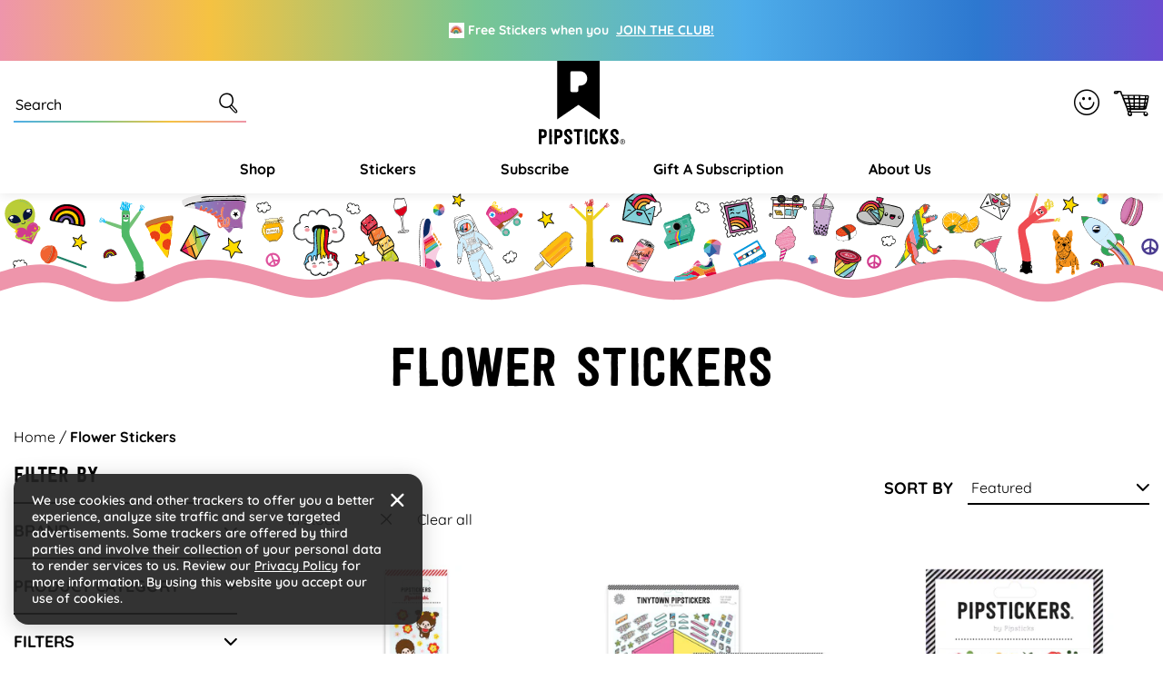

--- FILE ---
content_type: text/html; charset=utf-8
request_url: https://www.pipsticks.com/apps/reviews/collections?url=https:/www.pipsticks.com/collections/floral?filter.v.availability=1
body_size: 10
content:
 [ { "@context": "http://schema.org", "@type": "OfferCatalog", "mainEntityOfPage": { "@type": "WebPage", "@id": "https://www.pipsticks.com/collections/floral#webpage_sp_schemaplus" }, "description": "Our cute flower stickers are ALWAYS in season! Let your floral sticker love bloom with trendy and classic flower stickers!  Adorn your journals, planners, and laptops with our colorful roses, dainty daisies, and elegant orchids.  Bring joy and color to all your sticker decorating needs!", "name": "FLOWER STICKERS", "url": "https://www.pipsticks.com/collections/floral",  "numberOfItems": "100" }     , { "@context": "http://schema.org", "@type": "BreadcrumbList", "name": "Pipsticks Breadcrumbs Schema by SchemaPlus", "itemListElement": [ { "@type": "ListItem", "position": 1, "item": { "@id": "https://www.pipsticks.com/collections", "name": "Collections" } }, { "@type": "ListItem", "position": 2, "item": { "@id": "https://www.pipsticks.com/collections/floral#breadcrumb_sp_schemaplus", "name": "FLOWER STICKERS" } }   ] }   ]

--- FILE ---
content_type: text/css
request_url: https://www.pipsticks.com/cdn/shop/t/65/assets/template-collection.css?v=971780082217589661761563939
body_size: 355
content:
@media (min-width: 992px){.collection-grid-inner{border-bottom:2px solid!important;border-image:linear-gradient(to right,#4eadea,#78c692,#f5c242,#ee95ab) 2!important}}@media (max-width: 991px){.collection-product-list{border-bottom:2px solid!important;border-image:linear-gradient(to right,#4eadea,#78c692,#f5c242,#ee95ab) 2!important}}.collection-hero__image-container.default-image .image{min-height:120px;max-height:120px;object-fit:cover}.collection-hero__image-container.banner-image{min-height:161px;max-height:161px}.collection-banner__caption .banner-image-enabled{position:absolute;top:55px;left:50%;transform:translate(-50%);padding:.522rem .861rem}@media (max-width: 767px){.collection-banner__caption .banner-image-enabled .display-1{font-size:1.875rem}}@media (min-width: 576px){.collection-hero__image-container.default-image .image{min-height:170px;max-height:170px}}@media (min-width: 768px){.collection-hero__image-container.default-image .image{min-height:100px;max-height:100px}.collection-hero__image-container.banner-image{min-height:250px;max-height:250px}.collection-banner__caption .banner-image-enabled{top:71px;padding:1.4375rem 1.875rem}}@media (min-width: 1400px){.collection-hero__image-container.default-image .image{min-height:135px;max-height:135px}}@media (min-width: 1500px){.collection-hero__image-container.default-image .image{min-height:200px;max-height:200px}}@media (min-width: 3500px){.collection-hero__image-container.default-image .image{min-height:320px;max-height:320px}}.card-product-promo .icon-animated.star-icon{position:absolute;left:5px;bottom:80px;max-width:75px;width:100%}.card-product-promo .icon-animated.heart-icon{position:absolute;max-width:35px;width:100%;top:97px;right:19px}.card-product-promo-style-1 .icon-animated.heart-icon{max-width:61px;width:100%}.card-product-promo .card-body{display:flex;flex-direction:column;align-items:center;justify-content:center}.card-product-promo-style-1 .card-body{padding:1.82rem 1.25rem!important}.collection-description-wrapper{display:flex;flex-direction:column;padding:2.33rem 0}.collection-description-wrapper .collection-description a:hover{color:var(--bs-color-body)}.collection-description-wrapper .collection-description.data-hidden .cta-text-expand{display:inline-block!important}.collection-description-wrapper .collection-description.data-hidden [data-collection-description]{max-height:225px;overflow:hidden;transition:all .3s ease-in-out}.collection-description-wrapper .collection-description.show-more [data-collection-description]{max-height:unset!important}.collection-description-wrapper .collection-description a .show-less-txt,.collection-description-wrapper .collection-description a .show-more-txt{transition:all .3s ease-in-out}.collection-description-wrapper .collection-description.show-more a .show-more-txt,.collection-description-wrapper .collection-description a .show-less-txt{display:none}.collection-description-wrapper .collection-description.show-more a .show-less-txt{display:block}.collection-pagination .pagination{padding:0!important;justify-content:start!important}@media (max-width: 767px){.card-product-promo .card-promo-img img{height:60px}.card-product-promo .cta-learn-more-wrapper .btn,.card-product-promo-style-1 .cta-learn-more-wrapper .btn{font-size:14px;line-height:26px;padding:7px 15px}.card-product-promo-style-1 .icon-animated.heart-icon{position:absolute;bottom:20px;left:20px;max-width:36px}}@media (max-width: 991px){.card-product .cta-atc-wrapper{display:block!important}.card-product .cta-atc-wrapper .btn,.card-product .cta-atc-wrapper .btn:hover{color:var(--bs-bg-color-btn-primary)!important;background-color:#fff!important;border-color:var(--bs-bg-color-btn-primary)!important}}@media (min-width: 992px){.card-product-promo .card-body{width:100%;height:max(calc(100% - 80px),290px)}.collection-description-wrapper .collection-description.data-hidden [data-collection-description]{max-height:100px}.collection-pagination .pagination{padding:0!important;justify-content:center!important}}@media (min-width: 1440px){.collection-description-wrapper{padding:5.8rem 0}.card-product-promo-style-1 .card-body{padding:2rem 3.5rem 2rem 2.5rem!important}}.default-img-wrapper{position:relative;padding-top:30%}.default-img-wrapper .default-img{position:absolute;top:0;left:0;width:100%;height:100%;object-fit:cover}@media (max-width: 767px){.wavy-border-wrapper{bottom:-8px!important}}@media (min-width: 768px){.default-img-wrapper{padding-top:9.31%}}@media (min-width: 1500px){.default-img-wrapper{padding-top:13%}}.template-collection .index-featured-collectiion .section-title{margin-top:15px}.filter-checkbox--disabled{pointer-events:none}.text-discount{color:#eb006e!important}
/*# sourceMappingURL=/cdn/shop/t/65/assets/template-collection.css.map?v=971780082217589661761563939 */


--- FILE ---
content_type: text/css
request_url: https://www.pipsticks.com/cdn/shop/t/65/assets/component-filter.css?v=28412915808156759901710253401
body_size: 1203
content:
.active-filter__button:only-child{display:none}.active-filter__button.disabled,.mobile-filter__clear.disabled{pointer-events:none}@media all and (min-width: 750px){.active-filters-mobile{display:none}}.count-bubble{display:flex;justify-content:center;align-items:center;font-size:.9rem;width:1.5rem;height:1.5rem;border-radius:50%;background-color:var(--bs-color-gray-200);color:var(--bs-color-dark);margin-left:.7rem;font-weight:400}.count-bubble:empty{visibility:hidden}.count-bubble--dot:empty{visibility:visible}.count-bubble--dot:before{content:"";width:.2rem;height:.2rem;display:block;background-color:var(--color-background);border-radius:50%}.sortby-dropdown .default.filter__wrapper{cursor:pointer;z-index:3;border-bottom-width:2px;border-bottom-style:solid;padding:0 0 5px 4px;width:52px}.sortby-dropdown .default.filter__wrapper{width:52px}.sortby-dropdown.open .default.filter__wrapper{border-image:linear-gradient(to right,#4eadea,#78c692,#f5c242,#ee95ab) 2}.sortby-dropdown .default .icon-arrow-down-short:before{transition:all .3s ease-in-out;display:inline-block;transform-origin:center}.sortby-dropdown.open .default .icon-arrow-down-short:before{transform:rotate(180deg)}.sortby-dropdown .custom--select{position:absolute;top:100%;left:0;width:100%;z-index:3;background:var(--bs-body-bg);padding:0 16px;box-shadow:0 2px 4px #00000029}.sortby-dropdown .custom--select .form-check .form-check-input{display:none}.sortby-dropdown .custom--select .form-check{padding:.6rem 0 0!important;margin-bottom:0}.sortby-dropdown .custom--select .form-check:first-child{padding-top:.8rem!important}.sortby-dropdown .custom--select .form-check:last-child{padding-bottom:.9rem!important}.sortby-dropdown .custom--select .form-check .form-check-label{cursor:pointer!important}.sortby-dropdown .custom--select .form-check:hover .form-check-label{color:var(--bs-link-hover-color)}.sortby-dropdown{position:relative;display:block}@media (min-width: 992px){.sortby-dropdown{max-width:200px}.sortby-dropdown .default{cursor:pointer;z-index:3;border-bottom-width:2px;border-bottom-style:solid;padding:0 0 5px 4px}.sortby-dropdown.open .default{border-image:linear-gradient(to right,#4eadea,#78c692,#f5c242,#ee95ab) 2}.filter-sidebar-wrapper{width:23%!important}.collection-filters{width:93%}}.filter-active.sortby-drawer .filter__wrapper,.filter-active.sortby-drawer .sortby-dropdown .default,.filter-active .sorting{display:none!important}.filter-active.sortby-drawer .sorting{display:block!important}@media (max-width: 991px){.filter-active.sortby-drawer .sortby-dropdown .custom--select .toggle-content{display:block;height:auto!important}}.active-filter__button{display:inline-flex;background:var(--bs-color-primary-100);align-items:center;justify-content:space-between;min-width:130px}.filter__item .form-check .form-check-label{display:flex;justify-content:space-between;cursor:pointer;margin-left:.5rem;flex:1}.filter__item .form-check .collection-entry.active{font-weight:700}.filter__container.open .filter__toggle .icon-arrow-down:before{content:"\e914"}.filter__list{max-height:620px;overflow:auto;margin-bottom:1rem!important;padding-bottom:0}.filter__list::-webkit-scrollbar{width:3px}.filter__list::-webkit-scrollbar-track{background:#fdeff1}.filter__list::-webkit-scrollbar-thumb{background-color:#eaacad;width:3px;border-radius:0;border:0px solid #ffffff}@media (min-width: 992px){.filter__list{max-height:320px;overflow:auto;margin-bottom:1.4rem!important}.collection-filter-header{border-bottom:2px solid #000;padding-bottom:1.1rem}}@media (max-width: 991px){#filtersCollapse{position:fixed;z-index:1170;top:0;left:0;display:block!important;overflow:hidden;visibility:hidden;width:360px;height:100%;transition:all .65s cubic-bezier(.19,1,.22,1);transition-timing-function:cubic-bezier(.19,1,.22,1);transform:translate3d(-100%,0,0);background:#fff}#filtersCollapse.filter-active{transform:translateZ(0);visibility:visible;overflow:auto}.collection-filter-header,.search-filter-header{background:#fff;padding:12px 0;margin:0 5px;border-bottom:2px solid #000}.collection-filters,.search-filters{position:static;display:flex;flex-direction:column;height:100%}.collection-filters .filters,.search-filters .filters{overflow:auto;flex:1 1 auto;display:block}.filter__form{display:flex;flex-direction:column;height:100%}.filter__wrapper{overflow:auto}}.color-options-list .color-options{padding:0;margin:0}.color-options-list .filter__item{display:inline-block;margin-right:.5rem}.color-options .form-check-input{display:none}.color-options .form-check-input+.form-check-label{width:26px;height:26px;border-radius:50%;position:relative}.color-options .form-check-input+.form-check-label:after{content:"";display:block;position:absolute;width:6px;height:6px;top:50%;left:50%;transform:translate(-50%,-50%);background:#fff;border-radius:50%;opacity:0}.color-options .form-check-input:checked+.form-check-label:after{opacity:1}.filter__wrapper .filter__container .filter__toggle .icon-arrow-down-short:before{display:inline-block;transform-origin:center;transition:all .3s ease-in-out}.filter__wrapper .filter__container .filter__toggle[aria-expanded=true] .icon-arrow-down-short:before{transform:rotate(180deg)}.filter__wrapper .filter__toggle{text-transform:uppercase;font-size:1rem;font-weight:700;padding:1rem 0}.filter__wrapper .filter__toggle:hover{color:#000}.filter__container.js-filter{border-bottom:2px solid #000}@media (min-width: 992px){.horizontal-filters .collection-filters{z-index:3}.horizontal-filters .filter__wrapper .filter__container{border-bottom:0!important;padding:9px 0rem!important;position:relative;margin-right:30px;border:0!important}.horizontal-filters .filter__form{border-top:0!important}.horizontal-filters .filter__wrapper{display:flex}.horizontal-filters .count-bubble{display:none}.horizontal-filters .filter__block{position:absolute;left:0;top:calc(100% + 5px);background:#fff;padding:0px 1rem;border-radius:3px;white-space:nowrap;border:1px solid #cfcfcf}.horizontal-filters .filter__block .filter__list{padding:.5rem 0!important}.horizontal-filters .filter__block.color-options-list{width:375px;white-space:normal}.horizontal-filters #filter_toggle_price.filter__block{width:340px}.horizontal-filters #filter_toggle_price.filter__block .filter__price{padding:1rem 0rem!important}.horizontal-filters .filter__wrapper .filter__toggle{text-transform:capitalize!important}.horizontal-filters .filter__wrapper .filter__toggle .ms-auto{margin-left:10px!important;font-size:12px}.horizontal-filters .filter__item .form-check .form-check-label span{margin-left:20px}.filter__wrapper .filter__toggle{font-size:1.125rem;padding:1rem 0}}section.range-slider{position:relative;width:100%;height:75px;float:left;text-align:center}section.range-slider input[type=range]{pointer-events:none;position:absolute;-webkit-appearance:none;-webkit-tap-highlight-color:rgba(255,255,255,0);border:none;border-radius:14px;background:#f1efef;box-shadow:inset 0 1px #cdc6c6,inset 0 -1px #d9d4d4;-webkit-box-shadow:inset 0 1px 0 0 #cdc6c6,inset 0 -1px 0 0 #d9d4d4;overflow:hidden;left:0;top:50px;width:100%;outline:none;height:20px;margin:0;padding:0}section.range-slider input[type=range]::-webkit-slider-thumb{pointer-events:all;position:relative;z-index:1;outline:0;-webkit-appearance:none;width:20px;height:20px;border:none;border-radius:14px;background-image:-webkit-gradient(linear,left top,left bottom,color-stop(0%,#dad8da),color-stop(100%,#413F41));background-image:-webkit-linear-gradient(top,#dad8da 0,#413F41 100%);background-image:linear-gradient(to bottom,#dad8da 0,#413f41)}section.range-slider input[type=range]::-moz-range-thumb{pointer-events:all;position:relative;z-index:10;-moz-appearance:none;width:20px;height:20px;border:none;border-radius:14px;background-image:linear-gradient(to bottom,#dad8da 0,#413f41)}section.range-slider input[type=range]::-ms-thumb{pointer-events:all;position:relative;z-index:10;-ms-appearance:none;width:20px;height:20px;border-radius:14px;border:0;background-image:linear-gradient(to bottom,#dad8da 0,#413f41)}section.range-slider input[type=range]::-moz-range-track{position:relative;z-index:-1;background-color:#000;border:0}section.range-slider input[type=range]:last-of-type::-moz-range-track{-moz-appearance:none;background:none transparent;border:0}section.range-slider input[type=range]::-moz-focus-outer{border:0}.mobile-cta .btn{width:100%}.mobile-cta .sortby-dropdown .btn{padding:var(--bs-y-padding-button) 27px!important}.mobile-cta .btn:hover{color:var(--bs-bg-color-btn-primary)!important;background-color:#fff!important;border-color:var(--bs-bg-color-btn-primary)!important}.mobile-cta .sortby-dropdown .btn .option_txt{white-space:nowrap;display:inline-block;overflow:hidden}.mobile-cta .sortby-dropdown .btn .option_txt:after{content:"";position:absolute;right:44px;top:0;height:100%;width:80px;background:linear-gradient(to right,#fff0,#fff)}@media (max-width: 449px){.mobile-cta .sortby-dropdown .btn .option_txt{max-width:81px}}@media (min-width: 450px) and (max-width: 540px){.mobile-cta .sortby-dropdown .btn .option_txt{max-width:160px}}
/*# sourceMappingURL=/cdn/shop/t/65/assets/component-filter.css.map?v=28412915808156759901710253401 */


--- FILE ---
content_type: text/css
request_url: https://www.pipsticks.com/cdn/shop/t/65/assets/component-pagination.css?v=98550826941054315561710253402
body_size: -581
content:
.pagination{display:flex;flex-wrap:wrap;justify-content:center;list-style:none}.page-item{margin:0 1px;width:100%;max-width:16px}.page-link{width:100%;position:relative;font-weight:500;font-size:1rem}.page-link.active{font-weight:700}.page-link.disabled{opacity:.2}.page-link.active:after{content:"";display:block;width:100%;height:2px;position:absolute;bottom:-8px;left:50%;transform:translate(-50%);background-color:currentColor}
/*# sourceMappingURL=/cdn/shop/t/65/assets/component-pagination.css.map?v=98550826941054315561710253402 */


--- FILE ---
content_type: text/css
request_url: https://www.pipsticks.com/cdn/shop/t/65/assets/global-testimonial-style-1.css?v=92051746398248868911670406189
body_size: -188
content:
.global-testimonial-text-style-1 .review-content p{font-size:1rem;padding-bottom:0}.global-testimonial-text-style-1 .author-name{font-size:.9375rem;letter-spacing:.1em;font-weight:700;text-transform:uppercase}.global-testimonial-text-style-1 .author-location{font-size:.8125rem;font-weight:500;text-transform:uppercase}.global-testimonial-text-style-1 .swiper{background-color:#daf4f6;box-shadow:0 2px 4px #00000029}.global-testimonial-text-style-1 .swiper-slide{padding:3.144rem 0}.global-testimonial-text-style-1 .review-slide-inner{width:90%;margin:0 auto}.global-testimonial-text-style-1 .global-testimonial-wrapper{width:86%}.global-testimonial-text-style-1 .sticker-svg,.global-testimonial-text-style-1 .clip-img{position:absolute;z-index:2}.global-testimonial-text-style-1 .sticker-svg.sticker-1{left:-20px;top:-51px;width:20px}.global-testimonial-text-style-1 .sticker-svg.sticker-2{left:9px;top:-65px;width:24px}.global-testimonial-text-style-1 .sticker-svg.sticker-3{top:-40px;left:6px;width:20px}.global-testimonial-text-style-1 .sticker-svg.sticker-4{right:6px;bottom:-87px}.global-testimonial-text-style-1 .sticker-svg.sticker-5{right:24px;bottom:-56px}.global-testimonial-text-style-1 .sticker-svg.sticker-6{right:-20px;bottom:-54px}.global-testimonial-text-style-1 .clip-img.clip-img-left{left:-26px;bottom:-23px;transform:rotate(14deg)}.global-testimonial-text-style-1 .clip-img.clip-img-right{right:-33px;top:-39px}@media (max-width: 991px){.global-testimonial-text-style-1 .clip-img.clip-img-left{max-width:110px}.global-testimonial-text-style-1 .clip-img.clip-img-right{max-width:124px}}@media (min-width: 992px){.global-testimonial-text-style-1 .review-content p{font-size:1.125rem}.global-testimonial-text-style-1 .global-testimonial-wrapper{width:80.47%}.global-testimonial-text-style-1 .swiper-slide{padding:3rem 0}.global-testimonial-text-style-1 .review-slide-inner{width:80%;margin:0 auto}.global-testimonial-text-style-1 .sticker-svg.sticker-1{left:-100px;top:-56px;width:25px}.global-testimonial-text-style-1 .sticker-svg.sticker-2{left:-57px;top:-41px;width:29px}.global-testimonial-text-style-1 .sticker-svg.sticker-3{top:-6px;left:-95px;width:25px}.global-testimonial-text-style-1 .sticker-svg.sticker-4{right:-58px;bottom:19px}.global-testimonial-text-style-1 .sticker-svg.sticker-5{right:-33px;bottom:-64px}.global-testimonial-text-style-1 .sticker-svg.sticker-6{right:-77px;bottom:-25px}.global-testimonial-text-style-1 .clip-img.clip-img-left{left:-55px;bottom:-17px;transform:rotate(15deg)}.global-testimonial-text-style-1 .clip-img.clip-img-right{right:-65px;top:-43px}}@media (min-width: 1400px){.global-testimonial-text-style-1 .sticker-svg.sticker-1{left:-120px}}
/*# sourceMappingURL=/cdn/shop/t/65/assets/global-testimonial-style-1.css.map?v=92051746398248868911670406189 */


--- FILE ---
content_type: text/css
request_url: https://www.pipsticks.com/cdn/shop/t/65/assets/global-auto-scroll.css?v=4535581310326463311673359713
body_size: -518
content:
.marquee_marquee{width:100%;position:relative}.marquee_item{display:flex;align-items:center}.marquee_text{padding:0 1.0625rem}.marquee-container{overflow-x:hidden!important;display:flex!important;flex-direction:row!important;position:relative;width:100%}.marquee{flex:0 0 auto;min-width:100%;z-index:1;display:flex;flex-direction:row;align-items:center;animation:scroll var(--duration) linear var(--delay) var(--iteration-count);animation-play-state:var(--play);animation-delay:var(--delay);animation-direction:var(--direction)}@keyframes scroll{0%{transform:translate(0)}to{transform:translate(-100%)}}@media (min-width: 768px){.marquee_text{padding:0 3.5rem}}
/*# sourceMappingURL=/cdn/shop/t/65/assets/global-auto-scroll.css.map?v=4535581310326463311673359713 */


--- FILE ---
content_type: text/css
request_url: https://www.pipsticks.com/cdn/shop/t/65/assets/component-search.css?v=13645108987200024381668428835
body_size: -208
content:
.search__input.field__input{padding-right:5rem}input::-webkit-search-decoration{-webkit-appearance:none}.modal__close-button{display:flex;justify-content:center;align-items:center;padding:0rem;height:2.5rem;width:2.5rem;font-size:1.5rem;margin-left:2rem;background-color:transparent;outline:none;border:0}@media (max-width: 480px){.modal__close-button{margin-left:1rem}}.modal__close-button:hover .icon{transform:scale(1.07)}.header__search{position:absolute;top:0;left:0;right:0;background:var(--bs-body-bg);z-index:1140;opacity:0;visibility:hidden;transform:translateY(-100%);transition:all .65s cubic-bezier(.19,1,.22,1);transition-timing-function:cubic-bezier(.19,1,.22,1)}.header__search.open__modal{opacity:1;visibility:visible;transform:translateY(0)}.search-modal__content{display:flex;align-items:center;justify-content:center;width:100%;height:100%}.search-modal__form{width:100%}.field{position:relative;width:100%;display:flex}.field__input{flex-grow:1;text-align:left;padding:.875rem;border:1px solid var(--bs-color-gray-500);border-radius:0}.field__input::-webkit-search-cancel-button,.customer .field input::-webkit-search-cancel-button{display:none}.field__button{align-items:center;background-color:transparent;border:0;display:flex;height:100%;justify-content:center;overflow:hidden;padding:10px 20px;position:absolute;right:0;top:0;font-size:26px}.predictive-search{max-height:570px;overflow:auto}.predictive-search-body{max-width:990px}.predictive-search-footer{padding:20px 0}.predictive-search-footer a{text-transform:uppercase;font-weight:700;border-bottom:1px solid}
/*# sourceMappingURL=/cdn/shop/t/65/assets/component-search.css.map?v=13645108987200024381668428835 */


--- FILE ---
content_type: text/javascript
request_url: https://www.pipsticks.com/cdn/shop/t/65/assets/rollbar.js?v=24363359542801807191745817477
body_size: 2190
content:
var _rollbarConfig={accessToken:"b35b9b3ea5d2424dbc20a8e13ae01f80",captureUncaught:!1,captureUnhandledRejections:!1,payload:{environment:"production",client:{javascript:{code_version:"1.0.0"}}},hostWhiteList:["https://www.pipsticks.com/"]};(function(r){var e={};function o(n){if(e[n])return e[n].exports;var t=e[n]={i:n,l:!1,exports:{}};return r[n].call(t.exports,t,t.exports,o),t.l=!0,t.exports}o.m=r,o.c=e,o.d=function(r2,e2,n){o.o(r2,e2)||Object.defineProperty(r2,e2,{enumerable:!0,get:n})},o.r=function(r2){typeof Symbol<"u"&&Symbol.toStringTag&&Object.defineProperty(r2,Symbol.toStringTag,{value:"Module"}),Object.defineProperty(r2,"__esModule",{value:!0})},o.t=function(r2,e2){if(1&e2&&(r2=o(r2)),8&e2||4&e2&&typeof r2=="object"&&r2&&r2.__esModule)return r2;var n=Object.create(null);if(o.r(n),Object.defineProperty(n,"default",{enumerable:!0,value:r2}),2&e2&&typeof r2!="string")for(var t in r2)o.d(n,t,function(e3){return r2[e3]}.bind(null,t));return n},o.n=function(r2){var e2=r2&&r2.__esModule?function(){return r2.default}:function(){return r2};return o.d(e2,"a",e2),e2},o.o=function(r2,e2){return Object.prototype.hasOwnProperty.call(r2,e2)},o.p="",o(o.s=0)})([function(r,e,o){"use strict";var n=o(1),t=o(5);_rollbarConfig=_rollbarConfig||{},_rollbarConfig.rollbarJsUrl=_rollbarConfig.rollbarJsUrl||"https://cdn.rollbar.com/rollbarjs/refs/tags/v2.26.4/rollbar.min.js",_rollbarConfig.async=_rollbarConfig.async===void 0||_rollbarConfig.async;var a=n.setupShim(window,_rollbarConfig),l=t(_rollbarConfig);window.rollbar=n.Rollbar,a.loadFull(window,document,!_rollbarConfig.async,_rollbarConfig,l)},function(r,e,o){"use strict";var n=o(2),t=o(3);function a(r2){return function(){try{return r2.apply(this,arguments)}catch(r3){try{console.error("[Rollbar]: Internal error",r3)}catch{}}}}var l=0;function i(r2,e2){this.options=r2,this._rollbarOldOnError=null;var o2=l++;this.shimId=function(){return o2},typeof window<"u"&&window._rollbarShims&&(window._rollbarShims[o2]={handler:e2,messages:[]})}var s=o(4),d=function(r2,e2){return new i(r2,e2)},c=function(r2){return new s(d,r2)};function u(r2){return a(function(){var e2=this,o2=Array.prototype.slice.call(arguments,0),n2={shim:e2,method:r2,args:o2,ts:new Date};window._rollbarShims[this.shimId()].messages.push(n2)})}i.prototype.loadFull=function(r2,e2,o2,n2,t2){var l2=!1,i2=e2.createElement("script"),s2=e2.getElementsByTagName("script")[0],d2=s2.parentNode;i2.crossOrigin="",i2.src=n2.rollbarJsUrl,o2||(i2.async=!0),i2.onload=i2.onreadystatechange=a(function(){if(!(l2||this.readyState&&this.readyState!=="loaded"&&this.readyState!=="complete")){i2.onload=i2.onreadystatechange=null;try{d2.removeChild(i2)}catch{}l2=!0,function(){var e3;if(r2._rollbarDidLoad===void 0){e3=new Error("rollbar.js did not load");for(var o3,n3,a2,l3,i3=0;o3=r2._rollbarShims[i3++];)for(o3=o3.messages||[];n3=o3.shift();)for(a2=n3.args||[],i3=0;i3<a2.length;++i3)if(typeof(l3=a2[i3])=="function"){l3(e3);break}}typeof t2=="function"&&t2(e3)}()}}),d2.insertBefore(i2,s2)},i.prototype.wrap=function(r2,e2,o2){try{var n2;if(n2=typeof e2=="function"?e2:function(){return e2||{}},typeof r2!="function"||r2._isWrap)return r2;if(!r2._rollbar_wrapped&&(r2._rollbar_wrapped=function(){o2&&typeof o2=="function"&&o2.apply(this,arguments);try{return r2.apply(this,arguments)}catch(o3){var e3=o3;throw e3&&(typeof e3=="string"&&(e3=new String(e3)),e3._rollbarContext=n2()||{},e3._rollbarContext._wrappedSource=r2.toString(),window._rollbarWrappedError=e3),e3}},r2._rollbar_wrapped._isWrap=!0,r2.hasOwnProperty))for(var t2 in r2)r2.hasOwnProperty(t2)&&(r2._rollbar_wrapped[t2]=r2[t2]);return r2._rollbar_wrapped}catch{return r2}};for(var p="log,debug,info,warn,warning,error,critical,global,configure,handleUncaughtException,handleAnonymousErrors,handleUnhandledRejection,captureEvent,captureDomContentLoaded,captureLoad".split(","),f=0;f<p.length;++f)i.prototype[p[f]]=u(p[f]);r.exports={setupShim:function(r2,e2){if(r2){var o2=e2.globalAlias||"Rollbar";if(typeof r2[o2]=="object")return r2[o2];r2._rollbarShims={},r2._rollbarWrappedError=null;var l2=new c(e2);return a(function(){e2.captureUncaught&&(l2._rollbarOldOnError=r2.onerror,n.captureUncaughtExceptions(r2,l2,!0),e2.wrapGlobalEventHandlers&&t(r2,l2,!0)),e2.captureUnhandledRejections&&n.captureUnhandledRejections(r2,l2,!0);var a2=e2.autoInstrument;return e2.enabled!==!1&&(a2===void 0||a2===!0||function(r3){return!(typeof r3!="object"||r3.page!==void 0&&!r3.page)}(a2))&&r2.addEventListener&&(r2.addEventListener("load",l2.captureLoad.bind(l2)),r2.addEventListener("DOMContentLoaded",l2.captureDomContentLoaded.bind(l2))),r2[o2]=l2,l2})()}},Rollbar:c}},function(r,e,o){"use strict";function n(r2,e2,o2,n2){r2._rollbarWrappedError&&(n2[4]||(n2[4]=r2._rollbarWrappedError),n2[5]||(n2[5]=r2._rollbarWrappedError._rollbarContext),r2._rollbarWrappedError=null);var t=e2.handleUncaughtException.apply(e2,n2);o2&&o2.apply(r2,n2),t==="anonymous"&&(e2.anonymousErrorsPending+=1)}r.exports={captureUncaughtExceptions:function(r2,e2,o2){if(r2){var t;if(typeof e2._rollbarOldOnError=="function")t=e2._rollbarOldOnError;else if(r2.onerror){for(t=r2.onerror;t._rollbarOldOnError;)t=t._rollbarOldOnError;e2._rollbarOldOnError=t}e2.handleAnonymousErrors();var a=function(){var o3=Array.prototype.slice.call(arguments,0);n(r2,e2,t,o3)};o2&&(a._rollbarOldOnError=t),r2.onerror=a}},captureUnhandledRejections:function(r2,e2,o2){if(r2){typeof r2._rollbarURH=="function"&&r2._rollbarURH.belongsToShim&&r2.removeEventListener("unhandledrejection",r2._rollbarURH);var n2=function(r3){var o3,n3,t;try{o3=r3.reason}catch{o3=void 0}try{n3=r3.promise}catch{n3="[unhandledrejection] error getting `promise` from event"}try{t=r3.detail,!o3&&t&&(o3=t.reason,n3=t.promise)}catch{}o3||(o3="[unhandledrejection] error getting `reason` from event"),e2&&e2.handleUnhandledRejection&&e2.handleUnhandledRejection(o3,n3)};n2.belongsToShim=o2,r2._rollbarURH=n2,r2.addEventListener("unhandledrejection",n2)}}}},function(r,e,o){"use strict";function n(r2,e2,o2){if(e2.hasOwnProperty&&e2.hasOwnProperty("addEventListener")){for(var n2=e2.addEventListener;n2._rollbarOldAdd&&n2.belongsToShim;)n2=n2._rollbarOldAdd;var t=function(e3,o3,t2){n2.call(this,e3,r2.wrap(o3),t2)};t._rollbarOldAdd=n2,t.belongsToShim=o2,e2.addEventListener=t;for(var a=e2.removeEventListener;a._rollbarOldRemove&&a.belongsToShim;)a=a._rollbarOldRemove;var l=function(r3,e3,o3){a.call(this,r3,e3&&e3._rollbar_wrapped||e3,o3)};l._rollbarOldRemove=a,l.belongsToShim=o2,e2.removeEventListener=l}}r.exports=function(r2,e2,o2){if(r2){var t,a,l="EventTarget,Window,Node,ApplicationCache,AudioTrackList,ChannelMergerNode,CryptoOperation,EventSource,FileReader,HTMLUnknownElement,IDBDatabase,IDBRequest,IDBTransaction,KeyOperation,MediaController,MessagePort,ModalWindow,Notification,SVGElementInstance,Screen,TextTrack,TextTrackCue,TextTrackList,WebSocket,WebSocketWorker,Worker,XMLHttpRequest,XMLHttpRequestEventTarget,XMLHttpRequestUpload".split(",");for(t=0;t<l.length;++t)r2[a=l[t]]&&r2[a].prototype&&n(e2,r2[a].prototype,o2)}}},function(r,e,o){"use strict";function n(r2,e2){this.impl=r2(e2,this),this.options=e2,function(r3){for(var e3=function(r4){return function(){var e4=Array.prototype.slice.call(arguments,0);if(this.impl[r4])return this.impl[r4].apply(this.impl,e4)}},o2="log,debug,info,warn,warning,error,critical,global,configure,handleUncaughtException,handleAnonymousErrors,handleUnhandledRejection,_createItem,wrap,loadFull,shimId,captureEvent,captureDomContentLoaded,captureLoad".split(","),n2=0;n2<o2.length;n2++)r3[o2[n2]]=e3(o2[n2])}(n.prototype)}n.prototype._swapAndProcessMessages=function(r2,e2){var o2,n2,t;for(this.impl=r2(this.options);o2=e2.shift();)n2=o2.method,t=o2.args,this[n2]&&typeof this[n2]=="function"&&(n2==="captureDomContentLoaded"||n2==="captureLoad"?this[n2].apply(this,[t[0],o2.ts]):this[n2].apply(this,t));return this},r.exports=n},function(r,e,o){"use strict";r.exports=function(r2){return function(e2){if(!e2&&!window._rollbarInitialized){for(var o2,n,t=(r2=r2||{}).globalAlias||"Rollbar",a=window.rollbar,l=function(r3){return new a(r3)},i=0;o2=window._rollbarShims[i++];)n||(n=o2.handler),o2.handler._swapAndProcessMessages(l,o2.messages);window[t]=n,window._rollbarInitialized=!0}}}}]);
//# sourceMappingURL=/cdn/shop/t/65/assets/rollbar.js.map?v=24363359542801807191745817477


--- FILE ---
content_type: text/javascript; charset=utf-8
request_url: https://id-shop.govx.com/app/pipsticks.myshopify.com/govx.js?shop=pipsticks.myshopify.com
body_size: 6721
content:
(()=>{"use strict";const t=1,e=2,r=3,a=4,n=5,o=t=>{var e=t.parentNode&&t.parentNode.children;if(!(e&&e.length>0))return!1;if(t.className!==e[1].className)return!1;var r=[{element:e[0],dimension:"bottom"},{element:t,dimension:"height"}];r.forEach(function(t){var e=((t,e)=>{if(!t)return null;var r=t.getAttribute("style");if(!r)return null;var a=new RegExp(e+"[ ]*:[ ]*\\d+\\.{0,1}\\d*px"),n=r.match(a);return n&&n[0]?{regExp:a,style:r,value:Number(n[0].replace(/\D/g,""))}:null})(t.element,t.dimension);e&&e.value>0&&(t.newStyle=e.style.replace(e.regExp,t.dimension+":"+(e.value+80)+"px"))});var a=r.filter(function(t){return!!t.newStyle});if(r.length!==a.length)return!1;r.forEach(function(t){t.element.setAttribute("style",t.newStyle)})},s=t=>{var e=t&&t.children&&t.children[0];e&&e.setAttribute("style","max-height: calc(100vh - 290px)")},i=(o,s)=>{let i=o?o.split("?"):[],c=(i.length>1?i[1].split("&"):[]).map(t=>{let e=t.split("=");return{key:e[0],value:e[1]}}).find(t=>"utm_campaign"===t.key);switch(c&&c.value){case"offer_button":return"/cart"===s?t:e;case"cart_drawer":return r;case"custom_link":return a;case"custom_page":return n;default:return null}},c=({className:t,dataGovXId:e,doc:r,innerHTML:a,type:n})=>{var o=r.createElement("i");return o.innerHTML=a||"",o.className=t||"",o.setAttribute(e,n),o},u=(a,n,i,u,l)=>{var p=i&&i.settings&&i.settings.find(function(t){return t.widgetType===n.widgetType});if(!p)return!1;const{enabled:d,alignment:h}=p;if(!d)return!1;var m=(({doc:a,selector:n,widgetType:o})=>{if(n){var s=a.querySelector(n);if(s)return{element:s,selector:n}}else{var i=(a=>{switch(a){case t:return(o=[]).push(".cart "+(n='form[action="/cart"]')+" .cart__checkoutContainer"),o.push(".cart_top .cart_tbl "+n+" .cart_btn"),o.push(".cart-section "+n+" .offset-by-one"),o.push(".cart-section "+n),o.push(".content-area "+n+" .cart-tools"),o.push("#shopping-cart "+n+" #basket-right .cart-buttons"),o.push("#shopping-cart "+n+" #basket-right"),o.push("#shopping-cart "+n),o.push(n+" .bottompad .cart-options"),o.push("#shopify-section-cart .page-wrapper aside.cart-totals"),o.push("main .cart-wrapper__inner .container .cart-recap .card__section"),o.push(n+"#CartForm .cart-info-container"),o.push(n+" .grid--right div.cart__checkout"),o.push(n+" .cart__meta--desktop div.button-wrapper"),o.push(n+" .cart__meta--mobile div.button-wrapper"),o.push("main "+n),o.push(".main-content "+n+" .cart-footer div.cart-totals"),o.push(".main-content "+n),o.push('[role="main"] '+n),o.push(".cart "+n),o.push(".main "+n),o.push(".bodyWrap #Cart .checkout-buttons"),o;case e:return(()=>{var t=[];return t.push(".ajaxcart .cart"),t.push(".nav-dialog-inner-cart .modal-cart-form"),t.push(".header-minicart-content"),t.push("#ajaxifyCart form"),t.push("#Cart.open .checkout-buttons"),t.push(".cart_menu form"),t})();case r:return(()=>{var t=[];return t.push("form.cart .ajaxcart__footer"),t.push("form.cart .drawer__footer"),t.push(".sticky .header-cart"),t.push(".product__add__drawer .product__add__buttons"),t.push('form[action="/checkout"] .miniCart__details'),t.push(".cart-popover .buttons-wrap"),t.push(".cart-mini-footer"),t.push(".off-canvas--right-sidebar .cart--totals"),t.push(".header-cart .cart-summary"),t.push("#cart-summary .cart-summary-subtotal"),t.push("form.cart.ajaxcart .more"),t.push(".quick-cart footer"),t.push(".cart-popup-wrapper .cart-popup"),t.push(".cart-preview"),t.push(".atc-banner--cart"),t.push(".cart-drawer-form .slide-checkout-buttons"),t.push(".product__buy .product__form-status"),t.push(".header .mini-cart .mini-cart__recap"),t.push(".header .mini-cart"),t.push(".product-menu-slideout"),t.push(".mini-cart__footer form"),t.push(".sidebar__cart form"),t.push("#cart.mm-menu li:last-child"),t.push(".cart-drawer__footer-container"),t.push("form .Drawer__Footer"),t.push(".cart-mini form .cart-footer"),t.push(".cart_notification_content"),t.push("#site-cart-form-sidebar .cart-out"),t.push(".cart-summary-overlay__column-subtotal"),t.push("#shopify-section-header .mini-cart__buttons"),t.push(".ajaxified-cart-feedback.success"),t.push("form.drawer__contents .drawer__footer"),t})();default:return[]}var n,o})(o),c=((t,e)=>{for(var r=0;r<e.length;r++){var a=e[r],n=t.querySelector(e[r]);if(n)return{element:n,selector:a}}return null})(a,i);if(c)return{element:c.element,selector:c.selector}}return null})({doc:a,selector:p.selector,widgetType:n.widgetType});const{element:f,selector:g}=m||{};if(!f||!g)return!1;var v=((t,e,r,a,n,o,s)=>{if(!n)return!1;var i=(t=>{switch(t){case".header .mini-cart":case"#cart.mm-menu li:last-child":return!1}return!0})(a);if(i&&n.clientWidth<1)return!1;var u=(({button:t,dataGovXId:e})=>{var r=[];r.push(`.${t.full.className}`),r.push(`.${t.slim.className}`),r.push(`[${e}]`);for(var a='img[src="https://i',n=".govx.net/images/cdn/govxid-shopify-iapp-icon",o='.jpg"]',s=1;s<6;s++)r.push(`${a}${s}${n}${o}`),r.push(`${a}${s}${n}-50x50${o}`);return r})({button:t,dataGovXId:e});if(u.filter(function(t){return n.querySelector(t)}).length>0)return!1;var l=o===t.slim.type?t.slim.innerHTML:t.full.innerHTML,p=c({dataGovXId:e,doc:r,innerHTML:l,type:o}),d=(({alignment:t,button:e,doc:r,checkWidth:a,child:n,parent:o,type:s})=>{var i=[];return i.push(s===e.slim.type?e.slim.className:e.full.className),i.push(t?`govx-${t}`:""),i.push(o.clientWidth<300?"govx-mini":o.clientWidth<350?"govx-min":o.clientWidth>350?"govx-max":""),i.push(!a||o.clientWidth===r.body.clientWidth&&r.body.clientWidth===n.clientWidth?"govx-sides":""),i.filter(t=>!!t).join(" ")})({alignment:s,button:t,doc:r,checkWidth:i,child:p,parent:n,type:o});return p.className=d,n.appendChild(p),!0})(u,l,a,g,f,n.button,h);if(!v)return!1;var y=((t,e)=>t===r?(t=>{switch(t){case"form.cart .ajaxcart__footer":case"form.cart .drawer__footer":return o;case".sticky .header-cart":return s}return null})(e):null)(n.widgetType,g);return"function"==typeof y&&y(f),v};function l(t,e,r,a,n,o){var s=t&&t.href||t;e=e||450,r=r||700,n=n||window;var i=(a=a||document).documentElement,c=i.clientWidth,u=i.clientHeight,l=n.innerWidth,p=n.innerHeight,d=n.screenLeft,h=n.screenTop,m=null!=d?d:n.screenX,f=null!=h?h:n.screenY,g=(l||c||screen.width)/2-e/2+m,v=(p||u||screen.height)/2-r/2+f,y=n.open(s,"GOVX ID Authorization","width="+e+",height="+r+",top="+v+",left="+g);return o&&(o.pop=y),!1}const p=({cta:t,ctaPopup:e})=>{if(!t||!t.dataset)return;let r="time";if(Number(t.dataset[r])>0);else{let a=(new Date).getTime();t.dataset[r]=a;let n=t.href||t.dataset.govxHref;t.href&&(t.target="popup"),t.onclick=()=>e(n)}},d=(a,n)=>{const{authorizationBaseUri:o,layout:s,css:c,dataGovXId:d,govxId:h,widgets:m}=n;let f=s;(({doc:t,css:e,govxId:r,widgets:a})=>{const n="style";var o=`${r}-${n}`;if(!(t.querySelectorAll(`${n}#${o}`).length>0)){var s=t.createElement(n);s.id=o,s.innerHTML=(({css:t,widgets:e})=>`${t||""}${e&&e.length?" "+e.map(t=>t.css).join(" "):""}`)({css:e,widgets:a}),t.getElementsByTagName("head")[0].appendChild(s)}})({doc:a,css:c,govxId:h,widgets:m}),(({button:a,dataGovXId:n,doc:o,widgets:s})=>{var i=[];i.push({button:a.slim.type,widgetType:r}),i.push({button:a.full.type,widgetType:e}),i.push({button:a.full.type,widgetType:t}),i.map(t=>u(o,t,s,a,n))})({button:f,dataGovXId:d,doc:a,widgets:m}),(({layout:t,dataGovXId:e,doc:r})=>{for(var a=r.querySelectorAll(`[${e}]`),n=0,o=a.length;n<o;n++){var s=a[n];if(!s.innerHTML&&s.dataset){var i="",c="";switch(s.dataset.govxId){case t.slim.abbreviation:case t.slim.type:i=t.slim.className,c=t.slim.innerHTML;break;case t.page.abbreviation:case t.page.type:i=t.page.className,c=t.page.innerHTML}if(!c){if(s.dataset.govxId&&s.dataset.govxId.length)continue;i=t.full.className,c=t.full.innerHTML}s.className=i,s.innerHTML=c}}})({layout:s,dataGovXId:d,doc:a});const g=Array.from(a.querySelectorAll((t=>`a[href^='${t}/shopify/verify']`)(o))),v=Array.from(a.querySelectorAll((t=>`button[data-govx-href^='${t}/shopify/verify']`)(o)));return(({buttons:t,links:e,ctaPopup:r})=>{for(var a=0,n=e.length;a<n;a++)p({cta:e[a],ctaPopup:r});for(a=0,n=t.length;a<n;a++)p({cta:t[a],ctaPopup:r})})({buttons:v,links:g,ctaPopup:l}),(({buttons:t,doc:e,links:r,settings:a})=>new Promise(n=>{a.reportTimeoutId&&(window.clearTimeout(a.reportTimeoutId),a.reportTimeoutId=0),a.reportTimeoutId=window.setTimeout(()=>{const o=(({buttons:t,doc:e,links:r,settings:a})=>{if(a.reported)return;let n=(({buttons:t,doc:e,links:r})=>{let a=e&&e.location&&e.location.pathname,n={};for(var o=0,s=r.length;o<s;o++)n[i(r[o]&&r[o].href,a)]=1;for(o=0,s=t.length;o<s;o++)n[i(t[o]&&t[o].dataset&&t[o].dataset.govxHref,a)]=1;let c=[];for(var u in n)u&&c.push(Number(u));return c})({buttons:t,doc:e,links:r});if((n&&n.length||0)<1)return;a.reported=!0;const{live:o,tunnelUri:s,myShopifyDomain:c}=a;o>0||(({doc:t,src:e})=>{var r=t.createElement("script");r.src=e,t.getElementsByTagName("head")[0].appendChild(r)})({doc:e,src:`${s}/api/${c}/live.js`})})({buttons:t,doc:e,links:r,settings:a});a.reportTimeoutId=0,n(o)},500)}))({buttons:v,doc:a,links:g,settings:n}).then(()=>(({links:t})=>t.forEach(t=>{t.href&&(t.href="#")}))({links:g})),!1},h=({layout:t,format:e,value:r})=>{if(!r)return t;for(const a in t)if(t.hasOwnProperty(a)){let n="function"==typeof e?e(a):e,o=r.length?r:r[a];const s=new RegExp(n,"g");t[a].innerHTML=t[a].innerHTML.replace(s,o)}return t};(()=>{let t=(t=>{var e=null;try{e=JSON.parse(t)}catch(t){console.log("error",t)}if(!e)return;const r="govx-id";e.css="[data-govx-id]{width:100%;}[data-govx-id] .govx-id-text{fill:#231f20;}[data-govx-id] .govx-id-shield{fill:#ee6337;}.govx-id-full-wrapper{font-style:normal;clear:both;display:flex;font-family:sans-serif;padding:20px 0 !important;margin:0 auto;}.govx-id-full-wrapper.govx-mini{padding-left:0 !important;padding-right:0 !important;}.govx-id-full-wrapper.govx-sides{padding:20px 20px !important;}.govx-id-full-wrapper.govx-left{justify-content:flex-start;}.govx-id-full-wrapper.govx-center{justify-content:center;}.govx-id-full-wrapper.govx-right{justify-content:flex-end;}.preview .govx-id-full-wrapper{padding:inherit;height:auto;}.govx-id-full-wrapper a{color:#3d4246;text-decoration:none;}.govx-id-full-wrapper p{font-size:13px;font-family:sans-serif;letter-spacing:0.45px !important;margin:0 0 19.44444px;color:#333;}.govx-id-full-wrapper.govx-mini .govx-id-full,.govx-id-full-wrapper.govx-min .govx-id-full{width:100% !important;min-width:auto !important;}.govx-id-full-wrapper .govx-id-full{width:35%;min-width:325px;max-width:350px;text-align:left;line-height:1.5;font-size:12px;font-family:sans-serif;padding:15px;color:#333 !important;background-color:#fff;border:1px solid #eee;}.preview .govx-id-full-wrapper .govx-id-full{width:auto;}@media only screen and (max-width:749px){.govx-id-full-wrapper .govx-id-full{width:100%;padding:1em;margin-left:0;}}.govx-id-full-wrapper .govx-id-full .govx-id-button{width:100%;font-size:13px;font-family:sans-serif;border:1px solid #ddd;background-color:#eee;padding:1em 0;text-align:center;text-decoration:none;display:inline-block;}.govx-id-full-wrapper .govx-id-full .govx-id-button:hover{background-color:#fff;}.govx-id-full-wrapper .govx-id-full a.govx-id-link{font-size:12px !important;display:block;text-align:right;color:#00a1df;padding-top:5px;border:0;}.govx-id-full-wrapper .govx-id-button-content{display:flex;justify-content:center;}.govx-id-button img{display:block !important;margin:auto;width:114px !important;height:18px !important;}.govx-id-slim-wrapper{font-style:normal;clear:both;display:block !important;width:100%;padding:20px 0 !important;letter-spacing:initial;text-transform:none;}.govx-id-slim-wrapper .govx-id-slim{display:flex !important;}.govx-id-slim-wrapper.govx-sides{width:calc(100% - 40px);padding:20px 20px !important;}.govx-id-slim-wrapper.govx-max .govx-id-slim a{max-width:350px !important;}.govx-id-slim-wrapper.govx-left .govx-id-slim{justify-content:flex-start;}.govx-id-slim-wrapper.govx-center .govx-id-slim{justify-content:center;}.govx-id-slim-wrapper.govx-right .govx-id-slim{justify-content:flex-end;}[data-product-menu-state=\'addtocart\'] .product-menu-slideout [data-govx-id=\'slim\'].govx-id-slim-wrapper{display:none !important;}.header .mini-cart .mini-cart__recap .govx-id-slim-wrapper{padding:20px 0 0 0 !important;}.govx-id-slim-wrapper .govx-id-slim a{display:flex;width:100% !important;border:1px solid #eee;color:#333 !important;background-color:white !important;flex-direction:row;padding:10px;justify-content:flex-start;text-align:left;text-decoration:none;}.govx-id-slim img{width:50px;height:50px;max-width:50px;}.govx-id-slim .govx-icon{display:block;flex-grow:0;align-self:center;width:50px;height:50px;}.govx-id-slim .govx-text{display:block;flex-grow:2;flex-wrap:wrap;align-self:center;padding-left:15px;max-width:400px;}.govx-id-slim .govx-text p{color:#333;line-height:16px;font-size:14px;margin:0px;}.govx-id-slim .govx-text span{font-weight:400;font-size:13px;white-space:normal;font-family:sans-serif;}.govx-id-page li{list-style-type:disc;list-style-position:inside;}.govx-id-page .govx-id-cta-wrapper{padding:0 0 16px 0;}.govx-id-page .govx-id-cta-wrapper,.govx-id-page .govx-id-cta{display:flex;justify-content:center;}.govx-id-page .govx-id-cta a{display:block;text-decoration:none;padding:.2em 2em;}.govx-id-page .govx-id-cta{width:250px !important;}.govx-id-page .govx-id-cta .shopify-product-form,.govx-id-page .govx-id-cta .shopify-payment-button,.govx-id-page .govx-id-cta button,.govx-id-page .govx-id-cta button.shopify-payment-button__button,.govx-id-page .govx-id-cta button.shopify-payment-button__button--unbranded{width:100% !important;}.govx-id-page button.govx-custom{border-radius:2px;padding:8px 16px;border:0;margin:16px 0;background-color:#eeeeee;font-weight:bold;font-size:18px;}.govx-id-page .govx-id svg{background-color:#fff;width:100px !important;height:35px !important;}.govx-widget-footer{display:flex;justify-content:center;flex-wrap:wrap;align-items:center;padding:16px 0;border-top:solid 1px #e3e3e3;border-bottom:solid 1px #e3e3e3;margin:48px 0;text-align:center;}.govx-widget-footer .footer-item{width:100%;}.govx-widget-footer .footer-item.govx-id{margin-top:8px;}.govx-widget-footer .footer-item.govx-id a{border-bottom:none;}.govx-widget-footer .footer-item.learn-more{display:none;}.govx-widget-footer .govx-id img{border-width:0 !important;}@media only screen and (min-width:749px){.govx-widget-footer .footer-item{width:auto;}.govx-widget-footer .footer-item.govx-id{margin-top:0;}.govx-widget-footer .footer-item.govx-id{position:relative;top:5px;}.govx-widget-footer .footer-item.learn-more{display:inline;}}",e.dataGovXId=`data-${r}`,e.govxId=r;let{discount:a,groups:n,myShopifyDomain:o,page:s}=e;return e.layout=(({discount:t,govxId:e,groups:r,myShopifyDomain:a,page:n})=>{let o={full:{type:"full",abbreviation:"f",innerHTML:'<div class="govx-id-full"><p> %%GROUPS_FULL%% discount available. Verify with GovX ID to instantly unlock your savings. </p><a aria-label="GOVX ID link opens in a new tab" title="GovX ID Button" target="_blank" data-action="govx-id-pop" class="govx-id-button" href="https://auth.govx.com/shopify/verify?shop=%%MY_SHOPIFY_DOMAIN%%&utm_source=shopify&utm_medium=govxid&utm_campaign=offer_button"><img alt="Logo for GOVX ID, a service used to verify military, first responder, nurse or teachers to qualify them for discounts" loading="lazy" width="114" height="18" src="https://i6.govx.net/images/8189555_govxid_shield_text_landscape.svg?v=wgGqNqf+r21wg7TPtKIPXQ==" /></a><a class="govx-id-link" href="https://www.govx.com/t/govx-id" target="_blank">What is GovX ID?</a></div>',className:`${e}-full-wrapper`},slim:{type:"slim",abbreviation:"s",innerHTML:'<span class="govx-id-slim"><a title="GovX ID Link" target="_blank" data-action="govx-id-pop" href="https://auth.govx.com/shopify/verify?shop=%%MY_SHOPIFY_DOMAIN%%&utm_source=shopify&utm_medium=govxid&utm_campaign=cart_drawer"><img alt="Logo for GOVX ID, a service used to verify military, first responder, nurse or teachers to qualify them for discounts" loading="lazy" width="50" height="50" src="https://i5.govx.net/images/644224_govxid_new_logo_shopify_iapp_icon.svg?v=sQZpXJ91ehIbui8BnZNMVw==" /><span class="govx-text"><p><span>%%GROUPS_SLIM%% discount available</span></p></span></a></span>',className:`${e}-slim-wrapper`},page:{type:"page",abbreviation:"p",innerHTML:'<meta charset="utf-8" /><div class="govx-id-page"><p style="text-align: center;">%%MESSAGE_TEXT%%</p><div class="govx-id-cta-wrapper" %%CUSTOMIZE_0%%><div class="govx-id-cta"><div class="shopify-product-form product_payments_btns smart-wrapper"><div class="shopify-payment-button"><button class="shopify-payment-button__button shopify-payment-button__button--unbranded" aria-label="GOVX ID link opens in a new window" data-govx-href="https://auth.govx.com/shopify/verify?shop=%%MY_SHOPIFY_DOMAIN%%&utm_source=shopify&utm_medium=govxid&utm_campaign=custom_page"> Save up to %%DISCOUNT_TEXT%% </button></div></div></div></div><div class="govx-id-cta-wrapper" %%CUSTOMIZE_1%% ><div class="govx-id-cta"><a class="govx-custom" aria-label="GOVX ID link opens in a new window" %%BUTTON_STYLE%% target="_blank" href="https://auth.govx.com/shopify/verify?shop=%%MY_SHOPIFY_DOMAIN%%&utm_source=shopify&utm_medium=govxid&utm_campaign=custom_page"> Save up to %%DISCOUNT_TEXT%% </a></div></div><p><strong>This offer is eligible for:</strong></p> %%GROUPS_PAGE%% <p><strong>How it works:</strong></p><ul><li>Click the button to claim your discount and you\'ll be asked to verify your affiliation with GovX ID. Verification is real-time and secure. If you already have a GovX ID account, just log in!</li><li>After you verify, you\'ll receive a single-use discount code to apply at checkout. Be sure to copy your code.</li><li>For future purchases, simply log in with your GovX ID to unlock a new discount code.</li><li>There is a limit of one discount code per day.</li></ul><div class="govx-widget-footer"><div class="footer-item">Verification is powered by&nbsp;&nbsp;&nbsp;</div><div class="footer-item govx-id"><a href="https://www.govx.com/t/govx-id" aria-label="GOVX ID link opens in a new tab" target="_blank" rel="noopener noreferrer"><img alt="Logo for GOVX ID, a service used to verify military, first responder, nurse or teachers to qualify them for discounts" loading="lazy" width="114" height="18" src="https://i6.govx.net/images/8189555_govxid_shield_text_landscape.svg?v=wgGqNqf+r21wg7TPtKIPXQ==" /></a></div><div class="footer-item learn-more"> &nbsp;&nbsp;&nbsp;|&nbsp;&nbsp;&nbsp; <a href="https://www.govx.com/t/govx-id" aria-label="GOVX ID link opens in a new tab" target="_blank" rel="noopener noreferrer">Learn more</a></div></div></div>',className:`${e}-page-wrapper`}},s=t?"percentage"===t.type?`${t.value}%`:`$${t.value}`:"",i=(t?t.message:"").replace(/\n/g,"<br/>"),c=o.page.innerHTML,u=!1;if(n){let{customize:t,buttonColorBackground:e,buttonColorForeground:r}=n;u=t,c=c.replace("%%BUTTON_STYLE%%",u?`style="background-color:${e};color:${r};"`:"")}return c=c.replace(`%%CUSTOMIZE_${u?0:1}%%`,'style="display:none"'),c=c.replace(`%%CUSTOMIZE_${u?1:0}%%`,""),o.page.innerHTML=c,h({layout:o,format:"%%MESSAGE_TEXT%%",value:i}),h({layout:o,format:"%%DISCOUNT_TEXT%%",value:s}),h({layout:o,format:"%%MY_SHOPIFY_DOMAIN%%",value:a}),h({layout:o,format:t=>`%%GROUPS_${t.toUpperCase()}%%`,value:r}),o})({discount:a,govxId:r,groups:n,myShopifyDomain:o,page:s}),e})('{\"discount\":{\"message\":\"To thank you for your service, we\'ve partnered with GovX to offer a discount on our store.\",\"type\":\"percentage\",\"value\":30},\"groups\":{\"page\":\"<ul><li>Current & former U.S. military</li><li>Military spouses & dependents</li><li>First responders including law enforcement, fire, and EMS</li><li>Federal, state, and local government employees</li><li>Teachers (K-12 and University teachers/staff)</li></ul>\",\"full\":\"Military, First Responder, Government Employee and Teacher\",\"slim\":\"Military, First Responder, Government Employee and Teacher\"},\"live\":1,\"myShopifyDomain\":\"pipsticks.myshopify.com\",\"page\":{\"customize\":false,\"buttonColorBackground\":\"#EEEEEE\",\"buttonColorForeground\":\"#000000\"},\"widgets\":{\"settings\":[{\"id\":17140,\"widgetType\":1,\"shopId\":6510,\"enabled\":false,\"alignment\":\"right\",\"selector\":\"\",\"customCss\":\"\",\"customJs\":\"\"},{\"id\":17141,\"widgetType\":2,\"shopId\":6510,\"enabled\":true,\"alignment\":\"right\",\"selector\":\"\",\"customCss\":\"\",\"customJs\":\"\"},{\"id\":17142,\"widgetType\":3,\"shopId\":6510,\"enabled\":true,\"alignment\":\"center\",\"selector\":\"\",\"customCss\":\"\",\"customJs\":\"\"}]},\"authorizationBaseUri\":\"https://auth.govx.com\",\"tunnelUri\":\"https://id-shop.govx.com\"}');t&&(((t,e)=>{d(t,e),((t,e)=>{"function"==typeof MutationObserver&&new MutationObserver(r=>{for(var a=!1,n=0,o=r.length;n<o;n++)switch(r[n].type){case"attributes":case"childList":case"subtree":a=!0}return!!a&&d(t,e)}).observe(t.body,{attributes:!0,childList:!0,subtree:!0})})(t,e)})(document,t),window.GovXIdApi={test:function({selector:e,type:r}){return(({dataGovXId:t,doc:e,selector:r,type:a})=>{var n=e.querySelector(r);n&&n.appendChild(c({dataGovXId:t,doc:e,type:a})),console.log({selector:r,type:a,parent:n})})({dataGovXId:t.dataGovXId,doc:document,selector:e,type:r})},popup:function(t){return l(t)},refresh:function(){return d(document,t)}})})()})();

--- FILE ---
content_type: image/svg+xml
request_url: https://cdn.shopify.com/s/files/1/0385/7005/files/rainbow-svg.svg?v=1668780616
body_size: 1308
content:
<svg xmlns="http://www.w3.org/2000/svg" width="34.98" height="28" viewBox="0 0 34.98 28">
  <g id="Group_1245" data-name="Group 1245" transform="translate(-920.731 391.002)">
    <g id="Group_1241" data-name="Group 1241" transform="translate(921.249 -390.502)">
      <path id="Path_1125" data-name="Path 1125" d="M928.718-363.914a6.169,6.169,0,0,1-2.067.412c-1.268,0-3.016-.542-4.113-3.108a16.782,16.782,0,0,1-.906-3.184l-.075-.314a16.546,16.546,0,0,1,.682-8.751c2.067-5.935,7.982-10.538,14.7-11.448a18.638,18.638,0,0,1,2.717-.195,15.03,15.03,0,0,1,5.019.834,16.072,16.072,0,0,1,6.618,4.635c.245.271.48.552.7.834,1.46,1.809,4.476,5.545,2.728,8.924a4.383,4.383,0,0,1-2.376,2.047c-1.012.39-2.014.812-3.026,1.245a60.61,60.61,0,0,1-7.246,2.7Z" transform="translate(-921.249 390.502)" fill="#fff" stroke="#e3e2e2" stroke-miterlimit="10" stroke-width="1"/>
      <path id="Path_1126" data-name="Path 1126" d="M925.579-368.379l.053-.019h0Z" transform="translate(-920.855 392.315)" fill="#040505"/>
    </g>
    <g id="Group_1243" data-name="Group 1243" transform="translate(924.82 -387.362)">
      <path id="Path_1127" data-name="Path 1127" d="M950.486-380.647c-2.942-4.125-7.737-6.794-12.8-5.905-7.651,1.047-15.315,9.262-11.52,17.283a12.277,12.277,0,0,0,.735,1.257.412.412,0,0,0,.4.367,1.5,1.5,0,0,1,.463-.275c.161-.056,1.165-.407,1.311-.414.628-.791-.686-2.935-.472-3.925-.089-5.345,3.288-9.4,8.307-11,4.387-.944,8.447,1.767,10.883,5.429a2.654,2.654,0,0,0,1.361,1.436,1.377,1.377,0,0,1,.633-.464,10.189,10.189,0,0,0,1.668-.29c.057-.031.011-.373.068-.4C951.926-378.619,951.045-379.778,950.486-380.647Z" transform="translate(-924.464 387.706)" fill="#da001c"/>
      <path id="Path_1128" data-name="Path 1128" d="M928.714-368.787c-.419-.052-.142-.65-.217-1.021-.779-4.587,1.287-9.986,5.708-11.427.579-1.838,3.18-2.027,4.772-2.031a8.515,8.515,0,0,1,8.126,5.8c.7,1.167-.535,2.244-1.607,2.378-1.592.009-2.008-2.126-3.018-3.085a15.654,15.654,0,0,1-2.9-.671l.008,0s-.007,0,0,0c-4.811-1.513-8.7,2.7-7.552,7.946.74.4-.742,1.932-1.507,2.07C929.952-368.582,929.21-368.111,928.714-368.787Z" transform="translate(-924.175 387.822)" fill="#ffcf00"/>
      <path id="Path_1129" data-name="Path 1129" d="M932.049-370.407a.441.441,0,0,1-.441-.281c.069-2.165.416-4.544,2.012-6.194,1.772-2.115,6.385-2.42,8.741-1.132,1.318.609,2.446,3.062.061,3.9-.884.215-1.646-.676-2.242-1.122-1.08-.853-2.929-1.267-4.005-.219-1.113,1.059-1.034,2.555-1.2,3.946C934.621-370.517,932.856-369.293,932.049-370.407Z" transform="translate(-924.26 388.23)" fill="#6ccbf5"/>
      <path id="Path_1130" data-name="Path 1130" d="M928.528-368.622a6.517,6.517,0,0,1-.415-1.251,11.587,11.587,0,0,1-.266-2.778,11.955,11.955,0,0,1,1.392-5.34,12.207,12.207,0,0,1,7.163-5.836,9.207,9.207,0,0,1,6.036.3c2.734.984,5,3.875,6.187,6.654.122.285.461-.18.467.13s-.445.324-.7.47c-.277.157-.313.379-.564.173s-.381.393-.538.1a30.553,30.553,0,0,0-2.021-3.361,8.146,8.146,0,0,0-7.129-3,9.641,9.641,0,0,0-6.494,3.529,11.489,11.489,0,0,0-2.172,4.525,10.215,10.215,0,0,0,.369,5.435c.084.276-.572.123-.7.376C928.928-368.077,928.709-368.265,928.528-368.622Z" transform="translate(-924.22 387.737)" fill="#040505"/>
      <path id="Path_1131" data-name="Path 1131" d="M943.246-374.857a1.382,1.382,0,0,1,.182-.229l.341-.182a.982.982,0,0,1,.559-.059c.035,0,.065.024.1.028a3.826,3.826,0,0,0-1.089-2.125c-5.025-6.5-14.378-.321-11.885,7.38a1.3,1.3,0,0,0,.626-.168c.182-.074-.067-.151.122-.116.064,0,.595-.235.656-.223a5.945,5.945,0,0,1,3.357-7.4,5.175,5.175,0,0,1,5.93,1.566C942.554-376.035,942.808-375.253,943.246-374.857Z" transform="translate(-923.929 388.105)" fill="#040505"/>
      <g id="Group_1242" data-name="Group 1242">
        <path id="Path_1132" data-name="Path 1132" d="M949.094-383.186a13.162,13.162,0,0,0-5.3-3.77,13.063,13.063,0,0,0-6.31-.5c-5.154.7-10.389,4.32-12.15,9.379a13.321,13.321,0,0,0-.568,7.027,15.835,15.835,0,0,0,.791,2.916c.6,1.413,1.156,1.4,2.36.984,2.128-.745,8.383-3.059,8.444-3.435a5.081,5.081,0,0,0-.005-.852c-.064-1.089-.088-2.307.824-2.88a2.09,2.09,0,0,1,2.835.572c.221.374.472,1.167.894,1.244a1.035,1.035,0,0,0,.463-.058c3.425-.968,6.633-2.546,9.934-3.844a1.374,1.374,0,0,0,.762-.587c.8-1.55-1.484-4.383-2.367-5.482C949.5-382.714,949.3-382.952,949.094-383.186Zm1.91,5.291c-.051.1-.185.148-.274.225a83.772,83.772,0,0,1-9.017,3.767,3.325,3.325,0,0,0-5.25-1.573,3.958,3.958,0,0,0-1.534,3.594,4.161,4.161,0,0,0,.176.921.576.576,0,0,0-.246.063c-1.681.528-3.369,1.2-5.023,1.879-.9.331-1.795.691-2.7,1.026,0-.032.017-.062.009-.093a25.137,25.137,0,0,1-.9-2.973c-1.4-7.222,3.772-13.309,10.556-14.675a14.071,14.071,0,0,1,3.411-.27,10.691,10.691,0,0,1,5.83,2.019,14.854,14.854,0,0,1,2.811,2.545,15.228,15.228,0,0,1,1.168,1.555A9.737,9.737,0,0,1,951-377.895Z" transform="translate(-924.522 387.624)" fill="#040505"/>
        <path id="Path_1133" data-name="Path 1133" d="M926.484-368.4h0l-.05.019Z" transform="translate(-924.348 389.175)" fill="#040505"/>
      </g>
    </g>
  </g>
</svg>


--- FILE ---
content_type: image/svg+xml
request_url: https://cdn.shopify.com/s/files/1/0385/7005/files/clip-img-2-right.svg?v=1670326024
body_size: 11115
content:
<svg xmlns="http://www.w3.org/2000/svg" xmlns:xlink="http://www.w3.org/1999/xlink" width="179.792" height="142.315" viewBox="0 0 179.792 142.315">
  <defs>
    <clipPath id="clip-path">
      <path id="Path_795" data-name="Path 795" d="M597.111,1433.231a46.613,46.613,0,0,1-9.192-8,2.593,2.593,0,0,1-.855-1.7c.055-1.082,1.417-1.673,2.581-2.02,5.536-1.651,7.235.278,9.779-5.341,1.969-4.261,9.953-7.069,11.681-10.256,1.008-2.018,2.086-3.384,2.943-5.292a6.178,6.178,0,0,0,.409-2.053c.489-5.877,8.654-10.138,7.233-15.859-12.286-2.1-16.012-13.224-26.86-18.764-5.963-3.045-20.063,1.916-25.6-1.7-12.21-7.976-25.729-14.225-39.185-20.441-11.059-5.11-22.19-10.246-34.081-13.573-.213,5.244-5.652,13.121-9.64,15.1-4.562,2.27-14.114,22.047-18.376,23.931-2.288,1.013-.09,2.631-1.937,4.194s-2.836,4.149-1.611,6.145c18.208,1.659,33.725,8.714,50.629,14.982,13.869,5.14,28.695,16.535,40.637,22.577a118.729,118.729,0,0,1,14.349,9.01c7.611,5.321,18.589,5.3,27.349,8.957" transform="translate(-463.855 -1328.231)" fill="none"/>
    </clipPath>
    <pattern id="pattern" width="1" height="1" patternTransform="matrix(-1, 0, 0, 1, 305.98, 0)" viewBox="0 0 152.99 99.882">
      <image preserveAspectRatio="none" width="152.99" height="99.882" xlink:href="[data-uri]"/>
    </pattern>
  </defs>
  <g id="Group_1176" data-name="Group 1176" transform="matrix(0.966, 0.259, -0.259, 0.966, 27.176, 0)">
    <g id="Group_1175" data-name="Group 1175" clip-path="url(#clip-path)">
      <g id="Group_1174" data-name="Group 1174" transform="translate(4.559 2.675)">
        <g id="Group_1173" data-name="Group 1173" transform="translate(0 0.206)">
          <path id="Path_794" data-name="Path 794" d="M617.439,1389.415l-131.6-59.765-22.121,39.655,131.6,59.765Z" transform="translate(-463.718 -1329.65)" fill="#79c591" opacity="0.7"/>
        </g>
        <rect id="Rectangle_655" data-name="Rectangle 655" width="152.99" height="99.882" transform="translate(1.067)" opacity="0.7" fill="url(#pattern)"/>
      </g>
    </g>
  </g>
</svg>


--- FILE ---
content_type: text/javascript
request_url: https://www.pipsticks.com/cdn/shop/t/65/assets/template-collection.js?v=103925841355390959731710253405
body_size: -178
content:
const selectors={readMoreBtn:document.querySelector("[data-readMoreBtn]"),readMoreContainer:document.querySelector("[data-readMoreContainer]")};class templateCollectionJS{constructor(){this.readMore()}readMore(){selectors.readMoreBtn&&selectors.readMoreBtn.addEventListener("click",e=>{e.preventDefault();let currentTarget=e.target;selectors.readMoreContainer.querySelector(".hidden-text")&&(selectors.readMoreContainer.classList.contains("open")?(Utility.toggleElement(selectors.readMoreContainer,"close"),currentTarget.innerHTML="Read More"):(Utility.toggleElement(selectors.readMoreContainer,"open"),currentTarget.innerHTML="Read Less"))})}}typeof templateCollectionJS<"u"&&new templateCollectionJS,document.querySelector("#main-collection-filters").style.top=document.querySelector("#shopify-section-header").offsetHeight+18+"px",document.querySelectorAll(".card .card-title .product-link").forEach(element=>{var titleStr=element.innerHTML;titleStr.length>=19&&element.closest(".card-title").classList.add("text-overflow-fade")});var collectionDesc=document.querySelector("[data-collection-description]");collectionDesc!=null&&(collectionDesc.innerHTML.length>800?(collectionDesc.closest(".collection-description").classList.add("data-hidden"),document.querySelector("[data-show-more]").addEventListener("click",function(){collectionDesc.closest(".collection-description").classList.toggle("show-more")})):collectionDesc.closest(".collection-description").classList.remove("data-hidden")),document.querySelectorAll("[data-change-month]").forEach(ele=>{ele.addEventListener("click",event=>{let clickEvent=ele.getAttribute("data-change-month"),currentSelectedMonth=parseInt(document.querySelector("[data-month_number]:not(.d-none)")?.getAttribute("data-month_number"));clickEvent=="previous"?currentSelectedMonth!=1&&currentSelectedMonth--:currentSelectedMonth!=12&&currentSelectedMonth++,currentSelectedMonth==1?document.querySelector('[data-change-month="previous"]')?.classList.add("disabled"):document.querySelector('[data-change-month="previous"]')?.classList.remove("disabled"),currentSelectedMonth==12?document.querySelector('[data-change-month="next"]')?.classList.add("disabled"):document.querySelector('[data-change-month="next"]')?.classList.remove("disabled"),document.querySelectorAll("[data-month_number]:not(.d-none)").forEach(monthEle=>{monthEle.classList.add("d-none")}),document.querySelectorAll(`[data-month_number="${currentSelectedMonth}"]`).forEach(monthEle=>{monthEle.classList.remove("d-none")})})});
//# sourceMappingURL=/cdn/shop/t/65/assets/template-collection.js.map?v=103925841355390959731710253405


--- FILE ---
content_type: image/svg+xml
request_url: https://cdn.shopify.com/s/files/1/0385/7005/files/wavy-border-pink-mobile.svg?v=1670222332
body_size: 327
content:
<svg xmlns="http://www.w3.org/2000/svg" xmlns:xlink="http://www.w3.org/1999/xlink" width="390" height="48" viewBox="0 0 390 48">
  <defs>
    <clipPath id="clip-path">
      <rect id="Rectangle_882" data-name="Rectangle 882" width="390" height="48" transform="translate(0 170)" fill="#fff" stroke="#707070" stroke-width="1"/>
    </clipPath>
  </defs>
  <g id="Mask_Group_7" data-name="Mask Group 7" transform="translate(0 -170)" clip-path="url(#clip-path)">
    <g id="Group_1627" data-name="Group 1627" transform="translate(-81.835 -73.102)">
      <path id="Path_799" data-name="Path 799" d="M1292.263,2192.84c-22.849-8.172-45.736-17.49-69.661-13.085-21.262,3.914-40.18,17.617-61.808,18.334-25.336.84-47.409-16.165-72.064-21.887-26.124-6.061-53.426.866-79.081,8.585-16.889,5.083-34.329,10.594-51.886,8.558-19.516-2.262-36.8-13.606-56.135-17.012-38.185-6.725-74.969,18.248-113.761,19.38-23.031.671-45.27-7.078-67.813-11.826a108.924,108.924,0,0,0-53.518-.048c-22.647,4.745-44.982,12.547-68.117,11.874-38.84-1.132-75.667-26.1-113.9-19.38-19.359,3.405-36.664,14.75-56.2,17.012-17.581,2.036-35.04-3.476-51.952-8.558-25.685-7.719-53.021-14.646-79.176-8.585-24.686,5.721-46.784,22.726-72.151,21.887-21.655-.718-40.6-14.42-61.881-18.334-23.956-4.4-49.612,4.914-72.488,13.085V2173.8c22.877-8.174,47.162-16.479,71.116-12.074,21.287,3.915,40.228,17.619,61.881,18.337,25.369.839,47.467-16.167,72.153-21.889,26.155-6.061,53.491.868,79.176,8.585,16.91,5.082,34.369,10.6,51.95,8.56,19.539-2.261,36.842-13.608,56.2-17.013,38.231-6.723,75.059,18.25,113.9,19.38,23.135.676,45.472-7.129,68.117-11.874a109.005,109.005,0,0,1,53.52.048c22.543,4.748,44.78,12.5,67.813,11.826,38.792-1.13,75.574-26.1,113.761-19.38,19.336,3.406,36.62,14.752,56.134,17.013,17.559,2.036,35-3.478,51.888-8.56,25.654-7.718,52.957-14.646,79.081-8.585,24.656,5.722,46.727,22.728,72.064,21.889,21.628-.718,40.546-14.422,61.806-18.337,23.927-4.4,49.556,4.052,72.4,12.226Z" transform="translate(-98.798 -1910.343)" fill="#ee95ab"/>
    </g>
  </g>
</svg>


--- FILE ---
content_type: text/javascript
request_url: https://cdn.shopify.com/shopifycloud/shopify/assets/storefront/bars/preview_bar_injector-57b94cef374b0312dbc08e48cf583558b3aaccc47550a0081cc24b08c6ca10d6.js
body_size: 1207
content:
!function(){var e=function(e){var t={exports:{}};return e.call(t.exports,t,t.exports),t.exports},f=function(){function r(e,t){for(var i=0;i<t.length;i++){var r=t[i];r.enumerable=r.enumerable||!1,r.configurable=!0,"value"in r&&(r.writable=!0),Object.defineProperty(e,r.key,r)}}return function(e,t,i){return t&&r(e.prototype,t),i&&r(e,i),e}}(),l=function(e,t){if(!(e instanceof t))throw new TypeError("Cannot call a class as a function")},h=function(e,t){if("function"!=typeof t&&null!==t)throw new TypeError("Super expression must either be null or a function, not "+typeof t);e.prototype=Object.create(t&&t.prototype,{constructor:{value:e,enumerable:!1,writable:!0,configurable:!0}}),t&&(Object.setPrototypeOf?Object.setPrototypeOf(e,t):e.__proto__=t)},u=function s(e,t,i){null===e&&(e=Function.prototype);var r=Object.getOwnPropertyDescriptor(e,t);if(r===undefined){var o=Object.getPrototypeOf(e);return null===o?undefined:s(o,t,i)}if("value"in r)return r.value;var n=r.get;return n===undefined?undefined:n.call(i)},d=function(e,t){if(!e)throw new ReferenceError("this hasn't been initialised - super() hasn't been called");return!t||"object"!=typeof t&&"function"!=typeof t?e:t},r=function(e){return e&&e.__esModule?e:{"default":e}},c=e(function(e,t){"use strict";function i(e,t){!(1<arguments.length&&t!==undefined)||arguments[1]?window.open(e,"adminBarWindow"):window.location.assign(e)}function r(){window.location.reload()}Object.defineProperty(t,"__esModule",{value:!0}),t.redirectToUrl=i,t.refreshPage=r;var o=function(){function n(e){var t=e.targetNode,i=e.iframeRoot,r=e.iframeSrc,o=e.permanentDomain;l(this,n),this.targetNode=t,this.iframeRoot=i,this.iframeSrc=r,this.permanentDomain=o}return f(n,[{key:"createIframe",value:function i(e,t){this.iframe=document.createElement("iframe"),this.iframe.setAttribute("title",e),this.iframe.setAttribute("id",t),this.iframe.setAttribute("src",this.iframeSrc),this.iframe.setAttribute("sandbox","allow-same-origin allow-scripts"),this.iframe.setAttribute("style",this.loadingStyles),this.targetNode.appendChild(this.iframe),this.target=this.iframe.contentWindow}}],[{key:"convertStylesObjectToString",value:function e(t){return Object.keys(t).map(function(e){return e+": "+t[e]+";"}).join(" ")}},{key:"returnObjectValues",value:function r(t){return Object.keys(t).map(function(e){return t[e]})}}]),n}();t["default"]=o});e(function(e,t){"use strict";Object.defineProperty(t,"__esModule",{value:!0});var i=function(e){function E(e){var t=e.targetNode,i=e.iframeRoot,r=e.iframeSrc,o=e.previewToken,n=e.themeStoreId,s=e.permanentDomain;l(this,E);var a=d(this,(E.__proto__||Object.getPrototypeOf(E)).call(this,{targetNode:t,iframeRoot:i,iframeSrc:r,permanentDomain:s}));return a.POST_MESSAGE_EVENTS={OPEN_MODAL:"open_modal",CLOSE_MODAL:"close_modal",OPEN_POPOVER:"open_popover",CLOSE_POPOVER:"close_popover",HIDE_IFRAME:"hide_iframe",COPY_SHARE_LINK:"copy_share_link",SET_IFRAME_HEIGHT:"set_iframe_height",CUSTOMIZE_THEME:"customize_theme",PURCHASE_THEME:"purchase_theme",EXIT_PREVIEW:"exit_preview",TEMPLATE_EDITOR_REFRESH_PAGE:'{"key":"pageRefresh"}'},a.previewToken=o,a.themeStoreId=n,a.htmlNode=document.querySelector("html"),a.loadingStyles=E.convertStylesObjectToString({display:"none"}),a.defaultStyles=E.convertStylesObjectToString({position:"fixed",bottom:0,left:0,"z-index":2147483647,width:"100%",height:a.height+"px",border:"none","box-shadow":"0 -1px 3px rgba(0, 0, 0, 0.2)",overflow:"hidden",transform:"translateY(0)",transition:"transform 300ms"}),a.modalOpenStyles=E.convertStylesObjectToString({position:"fixed",bottom:0,left:0,"z-index":21474836472,width:"100%",height:"100vh",border:"none"}),a}return h(E,e),f(E,[{key:"init",value:function t(){var e=this;u(E.prototype.__proto__||Object.getPrototypeOf(E.prototype),"createIframe",this).call(this,"Preview Bar","preview-bar-iframe"),this.iframe.contentWindow.addEventListener("DOMContentLoaded",function(){e.iframe.setAttribute("style",e.defaultStyles)}),this._postMessageBuffer=this.postMessageBuffer.bind(this),window.addEventListener("message",this._postMessageBuffer)}},{key:"teardown",value:function i(){window.removeEventListener("message",this._postMessageBuffer)}},{key:"postMessageBuffer",value:function n(e){var t=e.data.message||e.data,i=e.data.height||60,r=e.data.url,o=e.origin;!t||E.returnObjectValues(this.POST_MESSAGE_EVENTS).indexOf(t)<0||t===this.POST_MESSAGE_EVENTS.TEMPLATE_EDITOR_REFRESH_PAGE&&o!=="https://"+this.permanentDomain||t!==this.POST_MESSAGE_EVENTS.TEMPLATE_EDITOR_REFRESH_PAGE&&o!==this.iframeRoot||(t!==this.POST_MESSAGE_EVENTS.TEMPLATE_EDITOR_REFRESH_PAGE&&this.postTrekkieData(t),this.postMessageHandler(t,i,r,o))}},{key:"postMessageHandler",value:function o(e,t,i,r){switch(e){case this.POST_MESSAGE_EVENTS.OPEN_MODAL:this.iframe.setAttribute("style",this.modalOpenStyles),this.sendPostMessage("modal_opened",r);break;case this.POST_MESSAGE_EVENTS.CLOSE_MODAL:this.iframe.setAttribute("style",this.defaultStyles),this.iframe.style.height=this.height+"px",this.sendPostMessage("modal_closed",r);break;case this.POST_MESSAGE_EVENTS.OPEN_POPOVER:this.iframe.setAttribute("style",this.modalOpenStyles),this.sendPostMessage("popover_opened",r);break;case this.POST_MESSAGE_EVENTS.CLOSE_POPOVER:this.iframe.setAttribute("style",this.defaultStyles),this.iframe.style.height=this.height+"px",this.sendPostMessage("popover_closed",r);break;case this.POST_MESSAGE_EVENTS.HIDE_IFRAME:this.hideIframe();break;case this.POST_MESSAGE_EVENTS.EXIT_PREVIEW:(0,c.redirectToUrl)(i,!1);break;case this.POST_MESSAGE_EVENTS.CUSTOMIZE_THEME:case this.POST_MESSAGE_EVENTS.PURCHASE_THEME:(0,c.redirectToUrl)(i);break;case this.POST_MESSAGE_EVENTS.SET_IFRAME_HEIGHT:this.height=t,this.iframe.style.height=t+"px",this.htmlNode.style.paddingBottom=t+"px";break;case this.POST_MESSAGE_EVENTS.TEMPLATE_EDITOR_REFRESH_PAGE:(0,c.refreshPage)()}}},{key:"sendPostMessage",value:function r(e,t){this.target.postMessage(e,t)}},{key:"hideIframe",value:function s(){this.iframe.setAttribute("style","display: none"),this.htmlNode.style.paddingBottom="0"}},{key:"postTrekkieData",value:function a(e){window.trekkie&&window.trekkie.track("theme_sharing",{action:e,token:this.previewToken,themeStoreId:this.themeStoreId})}}]),E}(r(c)["default"]);t["default"]=i,Shopify.PreviewBarInjector=null!=t["default"]?t["default"]:t})}("undefined"!=typeof global?global:"undefined"!=typeof window&&window);

--- FILE ---
content_type: text/javascript
request_url: https://www.pipsticks.com/cdn/shop/t/65/assets/component-collection-filters.js?v=165866923423667231401717500794
body_size: 2622
content:
class CollectionFilters extends HTMLElement{constructor(){super(),this.accordionType=this.dataset.accordiontype,this.filterParent=this.closest("#filtersCollapse"),this.onActiveFilterClick=this.onActiveFilterClick.bind(this),this.filterForm=this.querySelector("form"),this.quickshop=document.querySelector("quick-shop"),this.filterType=this.dataset.filtertype;const toggleBtns=this.querySelectorAll(".filter__toggle");toggleBtns.forEach(button=>button.addEventListener("click",this.toggleFilterBlock.bind(this))),this.openFilterDrawer=document.getElementById("filter-drawer"),this.openFilterDrawer&&this.openFilterDrawer.addEventListener("click",this.toggleFilterDrawer.bind(this)),this.openSortbyDrawer=document.getElementById("sortby-drawer"),this.openSortbyDrawer&&this.openSortbyDrawer.addEventListener("click",this.toggleFilterDrawer.bind(this)),this.closeFilterDrawer=this?.filterParent?.querySelector(".collection-filters-close"),this.closeFilterDrawer&&this.closeFilterDrawer.addEventListener("click",this.toggleFilterDrawer.bind(this)),this.filterType=="horizontal-filters"&&(document.body.addEventListener("click",_event=>{document.querySelectorAll(".filter__container.open").forEach(target=>{target.querySelector(".filter__toggle").click()})}),document.querySelectorAll(".filter__container").forEach(target=>{target.addEventListener("click",event=>{event.stopPropagation()})})),this.sortby_values=document.querySelectorAll("[data-sortby] .sortby_options"),this.sortby_values.forEach(input=>input.addEventListener("change",this.updateSortBy.bind(this))),this.pagination_value=document.querySelectorAll("[data-custom-pagination] .pagination_value"),this.pagination_value.forEach(input=>input.addEventListener("change",this.updatePagination.bind(this))),this.subCollectionLinks=document.querySelectorAll("[data-subCollections] .collection-entry"),this.subCollectionLinks.forEach(link=>link.addEventListener("click",this._manageSubCollections.bind(this))),this.filterParent.addEventListener("keyup",event=>{event.code.toUpperCase()==="ESCAPE"&&this.closeFilterDrawer.dispatchEvent(new Event("click"))}),this.debouncedOnSubmit=Utility.debounce(event=>{this.onSubmitHandler(event)},500),this.filterForm&&(this.filterForm.addEventListener("input",this.debouncedOnSubmit.bind(this)),this.filterForm.addEventListener("submit",this.debouncedOnSubmit.bind(this)),window.addEventListener("popstate",this.onHistoryChange.bind(this)));const applyBtn=this.querySelector("[data-applyFilters]");applyBtn&&applyBtn.addEventListener("click",()=>{this.filterForm.dispatchEvent(new Event("submit",{bubbles:!0,cancelable:!0})),setTimeout(()=>{this.closeFilterDrawer.dispatchEvent(new Event("click"))},1e3)}),document.querySelectorAll("[data-pagination]").forEach(link=>link.addEventListener("click",this._managePagination.bind(this))),this.bindActiveFilterButtonEvents(),this.addAccessibilityAttributes(toggleBtns),this.colorOptionsStyling()}addAccessibilityAttributes(toggleBtns){toggleBtns.forEach(element=>{element.setAttribute("role","button"),element.setAttribute("aria-expanded",!1),element.setAttribute("aria-controls",element.nextElementSibling.id)})}onSubmitHandler(event){if(event.preventDefault(),event.type=="input"&&this.filterParent.classList.contains("filter-active"))return;let closestForm=document.getElementById("CollectionFiltersForm");if(event.target&&event.target.closest("form")&&(closestForm=event.target.closest("form")),!closestForm)return;const searchParams=this._finalQueryString(closestForm);this.renderPage(searchParams)}_finalQueryString(form){const formData=new FormData(form);let searchParams="",constraints="";return formData.forEach((val,key)=>{key.indexOf("price-list")>=0?searchParams+="&"+val:key.indexOf("custom_sort_by")>=0||(key.indexOf("tagsFilter-")>-1?constraints===""?constraints=val:constraints+=`+${val}`:val!=null&&val.length>0&&(searchParams===""?searchParams=key+"="+val:searchParams+="&"+key+"="+val))}),constraints!=""&&(searchParams==""?searchParams=`constraint=${constraints}`:searchParams+=`&constraint=${constraints}`),searchParams}colorOptionsStyling(){const colorSwatchContainer=this.querySelector("[data-colorFilter]");colorSwatchContainer&&colorSwatchContainer.querySelectorAll(".color-options").forEach(swatch=>{let colorHandle=swatch.querySelector('input[type="checkbox"]').dataset.handle,swatchStyle=Utility.getSwatchStyle(colorHandle);swatch.querySelector(".option-label").setAttribute("style",swatchStyle)})}onActiveFilterClick(event){event.preventDefault(),event.stopPropagation();let currentTarget=event.target,URLString=null;if(currentTarget.dataset.type=="tag_based"){const inputValue=currentTarget.dataset.remove,inputElement=document.querySelector(`input[data-tagslist][value="${inputValue}"]`);inputElement&&(inputElement.checked=!1);let closestForm=document.getElementById("CollectionFiltersForm");if(!closestForm)return;URLString=this._finalQueryString(closestForm)}else event.target.closest(".filter-option-clear").classList.contains("filter-option-clear")&&(currentTarget=event.target.closest(".filter-option-clear"),URLString=new URL(currentTarget.href).searchParams.toString());URLString!=null&&this.renderPage(URLString)}onHistoryChange(event){const searchParams=event.state?.searchParams||"";this.renderPage(searchParams,!1)}renderPage(searchParams,updateURLHash=!0){document.getElementById("collection-product-grid").querySelector("#template-collection").classList.add("loading");const url=`${window.location.pathname}?${searchParams}`;this.renderGridFromFetch(url,"filter"),updateURLHash&&this.updateURLHash(searchParams)}renderGridFromFetch(url,type){url&&fetch(url).then(response=>response.text()).then(responseText=>{const html=responseText;this.renderProductGrid(html,type)})}renderProductGrid(html,type){const innerHTML=new DOMParser().parseFromString(html,"text/html");let paginationType="numbers";if(document.querySelector("[data-pagination]")&&(paginationType=document.querySelector("[data-pagination]").dataset.type||"numbers"),type=="filter"||type=="sub_collection_filter"){const gridHTML=innerHTML.getElementById("collection-product-grid").innerHTML;document.getElementById("collection-product-grid").innerHTML=gridHTML;const paginationHTML=innerHTML.getElementById("collection-pagination").innerHTML;if(document.getElementById("collection-pagination").innerHTML=paginationHTML,type=="sub_collection_filter"){let bannerHTML=innerHTML.querySelector("[data-collectionBanner]").innerHTML;document.querySelector("[data-collectionBanner]").innerHTML=bannerHTML}}else if(paginationType=="loadmore"){let productGrids=innerHTML.getElementById("template-collection").innerHTML,loadMoreBtn=innerHTML.getElementById("load-more");document.getElementById("template-collection").insertAdjacentHTML("beforeend",productGrids),loadMoreBtn&&document.getElementById("load-more")?document.getElementById("load-more").parentNode.replaceChild(loadMoreBtn,document.getElementById("load-more")):document.getElementById("load-more")&&document.getElementById("load-more").remove()}else{const gridHTML=innerHTML.getElementById("collection-product-grid").innerHTML;document.getElementById("collection-product-grid").innerHTML=gridHTML;const paginationHTML=innerHTML.getElementById("collection-pagination").innerHTML;document.getElementById("collection-pagination").innerHTML=paginationHTML}const openFilters=document.querySelectorAll(".filter__container.open"),filterInnerHTML=innerHTML.getElementById("main-collection-filters").innerHTML;document.getElementById("main-collection-filters").innerHTML=filterInnerHTML,this.filterType!="horizontal-filters"&&openFilters.forEach(openFilter=>{openFilter.querySelector(".filter__toggle")&&openFilter.querySelector(".filter__toggle").setAttribute("aria-expanded",!0);let filterBlock=document.querySelector('.filter__container[data-index="'+openFilter.dataset.index+'"]');filterBlock.classList.add("open"),filterBlock.querySelector(".filter__block").classList.add("open")}),document.querySelectorAll(".filter__container").forEach(filter=>{filter.querySelectorAll(".filter__item").length<=0&&(filter.classList.add("d-none"),filter.style.display="none")});const totalProducts=innerHTML.querySelector("[data-totalProducts]");totalProducts&&(document.querySelector("[data-totalProducts]").innerHTML=totalProducts.innerHTML);const activeFilters=innerHTML.querySelector("[data-activeFilters]");activeFilters&&(document.querySelector("[data-activeFilters]").innerHTML=activeFilters.innerHTML),this.bindActiveFilterButtonEvents(),this.quickshop&&this.quickshop.updateEvents(),document.querySelector(".collection-grid-inner")!=null&&!Utility.in_Viewport(document.querySelector("[data-activefilters]"))&&(document.documentElement.scrollTop=document.querySelector(".collection-grid-inner").offsetTop-200)}bindActiveFilterButtonEvents(){document.querySelectorAll(".filter-option-clear").forEach(element=>{element.addEventListener("click",this.onActiveFilterClick,{once:!0})})}updateURLHash(searchParams){history.pushState({searchParams},"",`${window.location.pathname}${searchParams&&"?".concat(searchParams)}`)}updateSortBy(event){let _this=event.currentTarget,currentvalue=document.querySelector('[data-sortby] [name="custom_sort_by_mobile"]:checked').value;_this.name=="custom_sort_by_desktop"&&(currentvalue=document.querySelector('[data-sortby] [name="custom_sort_by_desktop"]:checked').value),this.querySelector('[name="sort_by"]').value=currentvalue,this.querySelector('[name="sort_by"]').dispatchEvent(new Event("input",{bubbles:!0,cancelable:!0}))}updatePagination(event){event.preventDefault();let _this=event.currentTarget,currentvalue=document.querySelector('[data-custom-pagination] [type="radio"]:checked').value;this.querySelector('[name="count"]').value=currentvalue,this.querySelector('[name="count"]').dispatchEvent(new Event("input",{bubbles:!0,cancelable:!0}));var that=this;console.log(currentvalue);let dataForm=JSON.stringify({attributes:{count:currentvalue}});fetch("/cart/update",{method:"POST",headers:{"Content-Type":"application/json",Accept:"application/json"},body:dataForm}).then(function(data){that.renderGridFromFetch("","pagination","")})}_manageSubCollections(event){event.preventDefault();const _this=event.currentTarget;let closestForm=document.getElementById("CollectionFiltersForm");_this.closest("form")&&(closestForm=event.target.closest("form"));const queryString=this._finalQueryString(closestForm);let collURL=_this.href+"?"+queryString;this.renderGridFromFetch(collURL,"sub_collection_filter"),setTimeout(()=>{history.pushState({},"",collURL)},500)}_managePagination(event){event.preventDefault();let _this=event.currentTarget;var nextPageLink=_this.href,nextPageNumber=_this.title,product_count=parseInt(event.target.closest("[data-pagination_bar]")?.getAttribute("data-pagination_bar"));nextPageLink&&nextPageLink.includes("?")&&nextPageLink.includes("=")&&(nextPageLink=nextPageLink),this.renderGridFromFetch(nextPageLink,"pagination",nextPageNumber),setTimeout(()=>{history.pushState({},"",nextPageLink)},500)}toggleFilterDrawer(event){event.preventDefault();let button=event.currentTarget;button.id=="filter-drawer"||button.id=="sortby-drawer"?(this.filterParent.classList.add("filter-active"),button.setAttribute("aria-expanded",!0),button.setAttribute("tabindex","-1"),button.id=="sortby-drawer"?this.filterParent.classList.add("sortby-drawer"):this.filterParent.classList.remove("sortby-drawer"),Utility.trapFocus(this.filterParent),Utility.forceFocus(this.closeFilterDrawer),siteOverlay.prototype.showOverlay()):(this.filterParent.classList.remove("filter-active"),this.filterParent.classList.remove("sortby-drawer"),this.openFilterDrawer&&(this.openFilterDrawer.setAttribute("aria-expanded",!1),this.openFilterDrawer.removeAttribute("tabindex")),this.openSortbyDrawer&&(this.openSortbyDrawer.setAttribute("aria-expanded",!1),this.openSortbyDrawer.removeAttribute("tabindex")),Utility.removeTrapFocus(this.filterParent),siteOverlay.prototype.hideOverlay())}toggleFilterBlock(event){event.preventDefault();const toggleFilterBtn=event.currentTarget;toggleFilterBtn.parentNode.classList.contains("open")?this.closeFilterBlock(toggleFilterBtn):this.openFilterBlock(toggleFilterBtn)}openFilterBlock(toggleFilterBtn){let filterContainer=toggleFilterBtn.parentNode;toggleFilterBtn.setAttribute("aria-expanded",!0),Utility.toggleElement(filterContainer,"open"),this.accordionType=="single"&&filterContainer.parentNode.querySelectorAll(".filter__container").forEach(element=>{element!=filterContainer&&(element.classList.remove("open"),element.querySelector(".filter__block").classList.remove("open"),element.querySelector(".filter__toggle").setAttribute("aria-expanded",!1))}),Utility.trapFocus(filterContainer)}closeFilterBlock(toggleFilterBtn){const filterContainer=toggleFilterBtn.parentNode;toggleFilterBtn.setAttribute("aria-expanded",!1),Utility.toggleElement(filterContainer,"close"),Utility.removeTrapFocus(filterContainer)}}customElements.define("collection-filters",CollectionFilters);class PriceRange extends HTMLElement{constructor(){super(),this.querySelectorAll("input").forEach(element=>element.addEventListener("change",this.onRangeChange.bind(this))),this.setMinAndMaxValues()}onRangeChange(event){this.adjustToValidValues(event.currentTarget),this.setMinAndMaxValues()}setMinAndMaxValues(){const inputs=this.querySelectorAll("input"),minInput=inputs[0],maxInput=inputs[1];maxInput.value&&minInput.setAttribute("max",maxInput.value),minInput.value&&maxInput.setAttribute("min",minInput.value),minInput.value===""&&maxInput.setAttribute("min",0),maxInput.value===""&&minInput.setAttribute("max",maxInput.getAttribute("max"))}adjustToValidValues(input){const value=Number(input.value),min=Number(input.getAttribute("min")),max=Number(input.getAttribute("max"));value<min&&(input.value=min),value>max&&(input.value=max)}}customElements.define("price-range",PriceRange);class PriceRangeSlider extends HTMLElement{constructor(){super();let _this=this,sliderSections=this.getElementsByClassName("range-slider");for(const element of sliderSections){let sliders=element.getElementsByTagName("input");for(const element2 of sliders)element2.type==="range"&&(element2.oninput=_this.getVals,element2.oninput())}}getVals(){let parent=this.parentNode,slides=parent.getElementsByTagName("input"),slide1=parseFloat(slides[0].value),slide2=parseFloat(slides[1].value);if(slide1>slide2){let tmp=slide2;slide2=slide1,slide1=tmp}let displayElement=parent.getElementsByClassName("rangeValues")[0];displayElement.innerHTML=Shopify.formatMoney(slide1*100,window.globalVariables.money_format)+" - "+Shopify.formatMoney(slide2*100,window.globalVariables.money_format)}}customElements.define("range-slider",PriceRangeSlider);
//# sourceMappingURL=/cdn/shop/t/65/assets/component-collection-filters.js.map?v=165866923423667231401717500794


--- FILE ---
content_type: image/svg+xml
request_url: https://cdn.shopify.com/s/files/1/0385/7005/files/star-svg.svg?v=1668780616
body_size: -552
content:
<svg xmlns="http://www.w3.org/2000/svg" width="26.051" height="26.045" viewBox="0 0 26.051 26.045">
  <g id="Group_1239" data-name="Group 1239" transform="translate(-1482.699 391.821)">
    <path id="Path_1124" data-name="Path 1124" d="M1493.62-369.957l-4.307,2.284a2.175,2.175,0,0,1-3.037-2.674l1.592-4.675a2.229,2.229,0,0,0-.526-2.291l-3.46-3.469a2.206,2.206,0,0,1,1.558-3.77l4.853.1a2.155,2.155,0,0,0,1.975-1.218l2.169-4.428a2.145,2.145,0,0,1,4,.345l1.407,4.735a2.17,2.17,0,0,0,1.747,1.539l4.8.733a2.213,2.213,0,0,1,.914,3.983l-3.985,2.827a2.221,2.221,0,0,0-.9,2.169l.8,4.88a2.164,2.164,0,0,1-3.435,2.117l-3.868-2.987A2.125,2.125,0,0,0,1493.62-369.957Z" transform="translate(0)" fill="#fff" stroke="#e8e8e8" stroke-width="1"/>
    <path id="Path_1121" data-name="Path 1121" d="M1487.131-381.64l6.277.13,2.8-5.776,1.82,6.178,6.209.956-5.153,3.689,1.034,6.367-5-3.9-5.57,2.98,2.059-6.1Z" fill="#ffdb00" stroke="#080909" stroke-linejoin="round" stroke-width="1"/>
  </g>
</svg>


--- FILE ---
content_type: image/svg+xml
request_url: https://cdn.shopify.com/s/files/1/0385/7005/files/wavy-border-pink.svg?v=1670221800
body_size: -200
content:
<svg xmlns="http://www.w3.org/2000/svg" xmlns:xlink="http://www.w3.org/1999/xlink" width="1440" height="51" viewBox="0 0 1440 51">
  <defs>
    <clipPath id="clip-path">
      <rect id="Rectangle_889" data-name="Rectangle 889" width="1440" height="51" transform="translate(0 263)" fill="#fff"/>
    </clipPath>
  </defs>
  <g id="Mask_Group_8" data-name="Mask Group 8" transform="translate(0 -263)" clip-path="url(#clip-path)">
    <g id="Group_1627" data-name="Group 1627">
      <path id="Path_799" data-name="Path 799" d="M1541.015,2200.494c-27.58-9.864-55.2-21.111-84.082-15.794-25.663,4.724-48.5,21.264-74.6,22.13-30.581,1.013-57.223-19.512-86.983-26.418-31.532-7.316-64.486,1.045-95.453,10.362-20.385,6.135-41.435,12.787-62.627,10.33-23.556-2.73-44.417-16.423-67.756-20.533-46.09-8.117-90.489,22.025-137.312,23.392-27.8.811-54.641-8.543-81.851-14.274a131.478,131.478,0,0,0-64.6-.058c-27.336,5.727-54.295,15.145-82.219,14.332-46.881-1.367-91.331-31.509-137.479-23.392-23.367,4.11-44.254,17.8-67.836,20.533-21.22,2.457-42.294-4.2-62.706-10.33-31-9.317-64-17.678-95.567-10.362-29.8,6.906-56.47,27.431-87.088,26.418-26.138-.866-49-17.406-74.691-22.13-28.915-5.316-59.882,5.931-87.495,15.794v-22.98c27.613-9.866,56.926-19.89,85.839-14.573,25.693,4.726,48.556,21.267,74.691,22.133,30.62,1.013,57.293-19.513,87.09-26.42,31.57-7.316,64.565,1.047,95.567,10.363,20.41,6.134,41.484,12.789,62.7,10.332,23.583-2.729,44.468-16.425,67.838-20.536,46.146-8.115,90.6,22.028,137.477,23.392,27.924.815,54.886-8.6,82.219-14.332a131.568,131.568,0,0,1,64.6.058c27.21,5.731,54.05,15.085,81.851,14.274,46.823-1.364,91.219-31.507,137.312-23.392,23.339,4.111,44.2,17.807,67.754,20.536,21.194,2.458,42.242-4.2,62.63-10.332,30.965-9.315,63.921-17.679,95.453-10.363,29.76,6.906,56.4,27.433,86.983,26.42,26.105-.866,48.939-17.407,74.6-22.133,28.88-5.316,59.815,4.89,87.392,14.757Z" transform="translate(-96.669 -1892.866)" fill="#ee95ab"/>
    </g>
  </g>
</svg>


--- FILE ---
content_type: image/svg+xml
request_url: https://cdn.shopify.com/s/files/1/0385/7005/files/cloud-icon.svg?v=1670324664
body_size: -136
content:
<svg id="Group_1645" data-name="Group 1645" xmlns="http://www.w3.org/2000/svg" xmlns:xlink="http://www.w3.org/1999/xlink" width="29.751" height="22.507" viewBox="0 0 29.751 22.507">
  <defs>
    <clipPath id="clip-path">
      <rect id="Rectangle_783" data-name="Rectangle 783" width="29.751" height="22.507" fill="none"/>
    </clipPath>
  </defs>
  <g id="Group_1504" data-name="Group 1504" transform="translate(0 0)" clip-path="url(#clip-path)">
    <path id="Path_3226" data-name="Path 3226" d="M5.425,19.146A4.19,4.19,0,0,0,9.5,17.316a6.09,6.09,0,0,1,.708-.977A1.115,1.115,0,0,1,11.293,16c.657.221.72,1.116.877,1.806a3.761,3.761,0,0,0,4.851,2.521A4.7,4.7,0,0,0,20,16.3c.043-.461.077-1.016.477-1.233.6-.325,1.216.413,1.718.639a3.061,3.061,0,0,0,2.079.108c2.669-.762,5.144-4.436,3.123-7.018a3.328,3.328,0,0,0-1.557-1.09,5.87,5.87,0,0,0-2.113.028,1.02,1.02,0,0,1-.975-.533c-.251-.6.267-1.5.341-2.116a4.183,4.183,0,0,0-.4-2.362A3.529,3.529,0,0,0,19.96.8c-1.58-.151-2.767.961-3.542,2.252-.285.475-.61,1.031-1.147,1.108a1.27,1.27,0,0,1-1.08-.51c-.7-.8-1.125-1.743-2.321-1.829A2.356,2.356,0,0,0,9.775,2.871c-.385.584-.654,2.049-1.529,2.065-.782.016-1.085-1-1.7-1.333a2.91,2.91,0,0,0-2.261-.128C2.462,4.083.436,5.992.718,8.123A3.52,3.52,0,0,0,3.6,10.89c.631.126,1.418.216,1.651.829a1.268,1.268,0,0,1-.369,1.254c-.579.611-1.285.926-1.657,1.733a3.171,3.171,0,0,0-.113,2.372,3.024,3.024,0,0,0,2.31,2.067" transform="translate(0.442 0.504)" fill="#fff"/>
    <path id="Path_3227" data-name="Path 3227" d="M3.329,19.807a5.082,5.082,0,0,1-.138-6.583C-4.3,9.055,3.008-.613,8.624,3.306a3.961,3.961,0,0,1,6.782-.369c2.828-5.773,10.185-2.2,9.268,3.538,9.114.018,4.595,13.6-2.874,10.922-.113,5.688-9.142,7.162-10.736,1.675-1.867,2.285-5.613,3-7.736.734m2.538-.157A4.19,4.19,0,0,0,9.945,17.82a6.09,6.09,0,0,1,.708-.977,1.115,1.115,0,0,1,1.082-.336c.657.221.72,1.116.877,1.806a3.761,3.761,0,0,0,4.851,2.521,4.7,4.7,0,0,0,2.977-4.029c.043-.461.077-1.016.477-1.233.6-.325,1.216.413,1.718.639a3.061,3.061,0,0,0,2.079.108c2.669-.762,5.144-4.436,3.123-7.018a3.328,3.328,0,0,0-1.557-1.09,5.87,5.87,0,0,0-2.113.028,1.02,1.02,0,0,1-.975-.533c-.251-.6.267-1.5.341-2.116a4.183,4.183,0,0,0-.4-2.362A3.529,3.529,0,0,0,20.4,1.306c-1.58-.151-2.767.961-3.542,2.252-.285.475-.61,1.031-1.147,1.108a1.27,1.27,0,0,1-1.08-.51c-.7-.8-1.125-1.743-2.321-1.829a2.356,2.356,0,0,0-2.093,1.047c-.385.584-.654,2.049-1.529,2.065-.782.016-1.085-1-1.7-1.333A2.91,2.91,0,0,0,4.724,3.98C2.9,4.586.878,6.5,1.16,8.627a3.52,3.52,0,0,0,2.885,2.767c.631.126,1.418.216,1.651.829a1.268,1.268,0,0,1-.369,1.254c-.579.611-1.285.926-1.657,1.733a3.171,3.171,0,0,0-.113,2.372,3.024,3.024,0,0,0,2.31,2.067" transform="translate(0 0)" fill="#050605"/>
  </g>
</svg>


--- FILE ---
content_type: image/svg+xml
request_url: https://cdn.shopify.com/s/files/1/0385/7005/files/clip-img-2-left.svg?v=1670325997&width=180
body_size: 11513
content:
<svg xmlns="http://www.w3.org/2000/svg" xmlns:xlink="http://www.w3.org/1999/xlink" width="158" height="105" viewBox="0 0 158 105">
  <defs>
    <clipPath id="clip-path">
      <path id="Path_795" data-name="Path 795" d="M597.111,1433.231a46.613,46.613,0,0,1-9.192-8,2.593,2.593,0,0,1-.855-1.7c.055-1.082,1.417-1.673,2.581-2.02,5.536-1.651,7.235.278,9.779-5.341,1.969-4.261,9.953-7.069,11.681-10.256,1.008-2.018,2.086-3.384,2.943-5.292a6.178,6.178,0,0,0,.409-2.053c.489-5.877,8.654-10.138,7.233-15.859-12.286-2.1-16.012-13.224-26.86-18.764-5.963-3.045-20.063,1.916-25.6-1.7-12.21-7.976-25.729-14.225-39.185-20.441-11.059-5.11-22.19-10.246-34.081-13.573-.213,5.244-5.652,13.121-9.64,15.1-4.562,2.27-14.114,22.047-18.376,23.931-2.288,1.013-.09,2.631-1.937,4.194s-2.836,4.149-1.611,6.145c18.208,1.659,33.725,8.714,50.629,14.982,13.869,5.14,28.695,16.535,40.637,22.577a118.729,118.729,0,0,1,14.349,9.01c7.611,5.321,18.589,5.3,27.349,8.957" transform="translate(-463.855 -1328.231)" fill="none"/>
    </clipPath>
    <pattern id="pattern" width="1" height="1" patternTransform="matrix(-1, 0, 0, 1, 305.98, 0)" viewBox="0 0 152.99 99.882">
      <image preserveAspectRatio="none" width="152.99" height="99.882" xlink:href="[data-uri]"/>
    </pattern>
  </defs>
  <g id="Group_1175" data-name="Group 1175" clip-path="url(#clip-path)">
    <g id="Group_1174" data-name="Group 1174" transform="translate(4.559 2.675)">
      <g id="Group_1173" data-name="Group 1173" transform="translate(0 0.206)">
        <path id="Path_794" data-name="Path 794" d="M617.439,1389.415l-131.6-59.765-22.121,39.655,131.6,59.765Z" transform="translate(-463.718 -1329.65)" fill="#79c591" opacity="0.7"/>
      </g>
      <rect id="Rectangle_655" data-name="Rectangle 655" width="152.99" height="99.882" transform="translate(1.067)" opacity="0.7" fill="url(#pattern)"/>
    </g>
  </g>
</svg>
